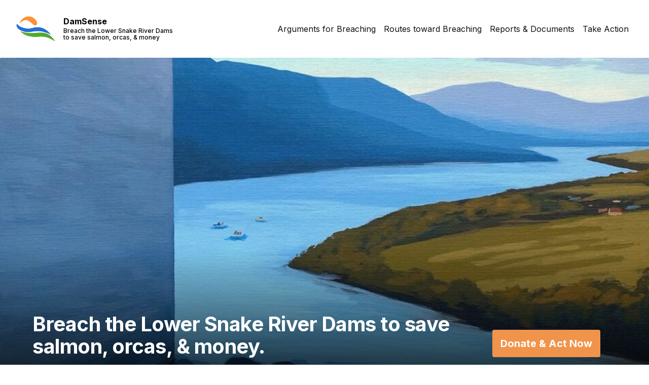

--- FILE ---
content_type: text/html; charset=UTF-8
request_url: https://damsense.org/
body_size: 22763
content:
<!doctype html>
<html lang="en-US">
<head>
	<meta charset="UTF-8">
	<meta name="viewport" content="width=device-width, initial-scale=1">
	<link rel="profile" href="https://gmpg.org/xfn/11">

	<!-- Load Inter Font Family -->
	<link rel="preconnect" href="https://fonts.googleapis.com">
	<link rel="preconnect" href="https://fonts.gstatic.com" crossorigin>
	<link href="https://fonts.googleapis.com/css2?family=Inter:wght@400;500;700&display=swap" rel="stylesheet">

	<title>DamSense &#8211; Breach the Lower Snake River Dams to save salmon, orcas, &amp; money</title>
<meta name='robots' content='max-image-preview:large' />
	<style>img:is([sizes="auto" i], [sizes^="auto," i]) { contain-intrinsic-size: 3000px 1500px }</style>
	<link rel='dns-prefetch' href='//maps.googleapis.com' />
<link rel='dns-prefetch' href='//fonts.googleapis.com' />
<link rel="alternate" type="application/rss+xml" title="DamSense &raquo; Feed" href="https://damsense.org/feed/" />
<link rel="alternate" type="application/rss+xml" title="DamSense &raquo; Comments Feed" href="https://damsense.org/comments/feed/" />
		<!-- This site uses the Google Analytics by ExactMetrics plugin v8.11.1 - Using Analytics tracking - https://www.exactmetrics.com/ -->
							<script src="//www.googletagmanager.com/gtag/js?id=G-PPWX2QMKFM"  data-cfasync="false" data-wpfc-render="false" async></script>
			<script data-cfasync="false" data-wpfc-render="false">
				var em_version = '8.11.1';
				var em_track_user = true;
				var em_no_track_reason = '';
								var ExactMetricsDefaultLocations = {"page_location":"https:\/\/damsense.org\/"};
								if ( typeof ExactMetricsPrivacyGuardFilter === 'function' ) {
					var ExactMetricsLocations = (typeof ExactMetricsExcludeQuery === 'object') ? ExactMetricsPrivacyGuardFilter( ExactMetricsExcludeQuery ) : ExactMetricsPrivacyGuardFilter( ExactMetricsDefaultLocations );
				} else {
					var ExactMetricsLocations = (typeof ExactMetricsExcludeQuery === 'object') ? ExactMetricsExcludeQuery : ExactMetricsDefaultLocations;
				}

								var disableStrs = [
										'ga-disable-G-PPWX2QMKFM',
									];

				/* Function to detect opted out users */
				function __gtagTrackerIsOptedOut() {
					for (var index = 0; index < disableStrs.length; index++) {
						if (document.cookie.indexOf(disableStrs[index] + '=true') > -1) {
							return true;
						}
					}

					return false;
				}

				/* Disable tracking if the opt-out cookie exists. */
				if (__gtagTrackerIsOptedOut()) {
					for (var index = 0; index < disableStrs.length; index++) {
						window[disableStrs[index]] = true;
					}
				}

				/* Opt-out function */
				function __gtagTrackerOptout() {
					for (var index = 0; index < disableStrs.length; index++) {
						document.cookie = disableStrs[index] + '=true; expires=Thu, 31 Dec 2099 23:59:59 UTC; path=/';
						window[disableStrs[index]] = true;
					}
				}

				if ('undefined' === typeof gaOptout) {
					function gaOptout() {
						__gtagTrackerOptout();
					}
				}
								window.dataLayer = window.dataLayer || [];

				window.ExactMetricsDualTracker = {
					helpers: {},
					trackers: {},
				};
				if (em_track_user) {
					function __gtagDataLayer() {
						dataLayer.push(arguments);
					}

					function __gtagTracker(type, name, parameters) {
						if (!parameters) {
							parameters = {};
						}

						if (parameters.send_to) {
							__gtagDataLayer.apply(null, arguments);
							return;
						}

						if (type === 'event') {
														parameters.send_to = exactmetrics_frontend.v4_id;
							var hookName = name;
							if (typeof parameters['event_category'] !== 'undefined') {
								hookName = parameters['event_category'] + ':' + name;
							}

							if (typeof ExactMetricsDualTracker.trackers[hookName] !== 'undefined') {
								ExactMetricsDualTracker.trackers[hookName](parameters);
							} else {
								__gtagDataLayer('event', name, parameters);
							}
							
						} else {
							__gtagDataLayer.apply(null, arguments);
						}
					}

					__gtagTracker('js', new Date());
					__gtagTracker('set', {
						'developer_id.dNDMyYj': true,
											});
					if ( ExactMetricsLocations.page_location ) {
						__gtagTracker('set', ExactMetricsLocations);
					}
										__gtagTracker('config', 'G-PPWX2QMKFM', {"forceSSL":"true","linker":{"domains":["marchforthedams.com"]}} );
										window.gtag = __gtagTracker;										(function () {
						/* https://developers.google.com/analytics/devguides/collection/analyticsjs/ */
						/* ga and __gaTracker compatibility shim. */
						var noopfn = function () {
							return null;
						};
						var newtracker = function () {
							return new Tracker();
						};
						var Tracker = function () {
							return null;
						};
						var p = Tracker.prototype;
						p.get = noopfn;
						p.set = noopfn;
						p.send = function () {
							var args = Array.prototype.slice.call(arguments);
							args.unshift('send');
							__gaTracker.apply(null, args);
						};
						var __gaTracker = function () {
							var len = arguments.length;
							if (len === 0) {
								return;
							}
							var f = arguments[len - 1];
							if (typeof f !== 'object' || f === null || typeof f.hitCallback !== 'function') {
								if ('send' === arguments[0]) {
									var hitConverted, hitObject = false, action;
									if ('event' === arguments[1]) {
										if ('undefined' !== typeof arguments[3]) {
											hitObject = {
												'eventAction': arguments[3],
												'eventCategory': arguments[2],
												'eventLabel': arguments[4],
												'value': arguments[5] ? arguments[5] : 1,
											}
										}
									}
									if ('pageview' === arguments[1]) {
										if ('undefined' !== typeof arguments[2]) {
											hitObject = {
												'eventAction': 'page_view',
												'page_path': arguments[2],
											}
										}
									}
									if (typeof arguments[2] === 'object') {
										hitObject = arguments[2];
									}
									if (typeof arguments[5] === 'object') {
										Object.assign(hitObject, arguments[5]);
									}
									if ('undefined' !== typeof arguments[1].hitType) {
										hitObject = arguments[1];
										if ('pageview' === hitObject.hitType) {
											hitObject.eventAction = 'page_view';
										}
									}
									if (hitObject) {
										action = 'timing' === arguments[1].hitType ? 'timing_complete' : hitObject.eventAction;
										hitConverted = mapArgs(hitObject);
										__gtagTracker('event', action, hitConverted);
									}
								}
								return;
							}

							function mapArgs(args) {
								var arg, hit = {};
								var gaMap = {
									'eventCategory': 'event_category',
									'eventAction': 'event_action',
									'eventLabel': 'event_label',
									'eventValue': 'event_value',
									'nonInteraction': 'non_interaction',
									'timingCategory': 'event_category',
									'timingVar': 'name',
									'timingValue': 'value',
									'timingLabel': 'event_label',
									'page': 'page_path',
									'location': 'page_location',
									'title': 'page_title',
									'referrer' : 'page_referrer',
								};
								for (arg in args) {
																		if (!(!args.hasOwnProperty(arg) || !gaMap.hasOwnProperty(arg))) {
										hit[gaMap[arg]] = args[arg];
									} else {
										hit[arg] = args[arg];
									}
								}
								return hit;
							}

							try {
								f.hitCallback();
							} catch (ex) {
							}
						};
						__gaTracker.create = newtracker;
						__gaTracker.getByName = newtracker;
						__gaTracker.getAll = function () {
							return [];
						};
						__gaTracker.remove = noopfn;
						__gaTracker.loaded = true;
						window['__gaTracker'] = __gaTracker;
					})();
									} else {
										console.log("");
					(function () {
						function __gtagTracker() {
							return null;
						}

						window['__gtagTracker'] = __gtagTracker;
						window['gtag'] = __gtagTracker;
					})();
									}
			</script>
							<!-- / Google Analytics by ExactMetrics -->
		<script>
window._wpemojiSettings = {"baseUrl":"https:\/\/s.w.org\/images\/core\/emoji\/16.0.1\/72x72\/","ext":".png","svgUrl":"https:\/\/s.w.org\/images\/core\/emoji\/16.0.1\/svg\/","svgExt":".svg","source":{"concatemoji":"https:\/\/damsense.org\/wp-includes\/js\/wp-emoji-release.min.js?ver=6.8.3"}};
/*! This file is auto-generated */
!function(s,n){var o,i,e;function c(e){try{var t={supportTests:e,timestamp:(new Date).valueOf()};sessionStorage.setItem(o,JSON.stringify(t))}catch(e){}}function p(e,t,n){e.clearRect(0,0,e.canvas.width,e.canvas.height),e.fillText(t,0,0);var t=new Uint32Array(e.getImageData(0,0,e.canvas.width,e.canvas.height).data),a=(e.clearRect(0,0,e.canvas.width,e.canvas.height),e.fillText(n,0,0),new Uint32Array(e.getImageData(0,0,e.canvas.width,e.canvas.height).data));return t.every(function(e,t){return e===a[t]})}function u(e,t){e.clearRect(0,0,e.canvas.width,e.canvas.height),e.fillText(t,0,0);for(var n=e.getImageData(16,16,1,1),a=0;a<n.data.length;a++)if(0!==n.data[a])return!1;return!0}function f(e,t,n,a){switch(t){case"flag":return n(e,"\ud83c\udff3\ufe0f\u200d\u26a7\ufe0f","\ud83c\udff3\ufe0f\u200b\u26a7\ufe0f")?!1:!n(e,"\ud83c\udde8\ud83c\uddf6","\ud83c\udde8\u200b\ud83c\uddf6")&&!n(e,"\ud83c\udff4\udb40\udc67\udb40\udc62\udb40\udc65\udb40\udc6e\udb40\udc67\udb40\udc7f","\ud83c\udff4\u200b\udb40\udc67\u200b\udb40\udc62\u200b\udb40\udc65\u200b\udb40\udc6e\u200b\udb40\udc67\u200b\udb40\udc7f");case"emoji":return!a(e,"\ud83e\udedf")}return!1}function g(e,t,n,a){var r="undefined"!=typeof WorkerGlobalScope&&self instanceof WorkerGlobalScope?new OffscreenCanvas(300,150):s.createElement("canvas"),o=r.getContext("2d",{willReadFrequently:!0}),i=(o.textBaseline="top",o.font="600 32px Arial",{});return e.forEach(function(e){i[e]=t(o,e,n,a)}),i}function t(e){var t=s.createElement("script");t.src=e,t.defer=!0,s.head.appendChild(t)}"undefined"!=typeof Promise&&(o="wpEmojiSettingsSupports",i=["flag","emoji"],n.supports={everything:!0,everythingExceptFlag:!0},e=new Promise(function(e){s.addEventListener("DOMContentLoaded",e,{once:!0})}),new Promise(function(t){var n=function(){try{var e=JSON.parse(sessionStorage.getItem(o));if("object"==typeof e&&"number"==typeof e.timestamp&&(new Date).valueOf()<e.timestamp+604800&&"object"==typeof e.supportTests)return e.supportTests}catch(e){}return null}();if(!n){if("undefined"!=typeof Worker&&"undefined"!=typeof OffscreenCanvas&&"undefined"!=typeof URL&&URL.createObjectURL&&"undefined"!=typeof Blob)try{var e="postMessage("+g.toString()+"("+[JSON.stringify(i),f.toString(),p.toString(),u.toString()].join(",")+"));",a=new Blob([e],{type:"text/javascript"}),r=new Worker(URL.createObjectURL(a),{name:"wpTestEmojiSupports"});return void(r.onmessage=function(e){c(n=e.data),r.terminate(),t(n)})}catch(e){}c(n=g(i,f,p,u))}t(n)}).then(function(e){for(var t in e)n.supports[t]=e[t],n.supports.everything=n.supports.everything&&n.supports[t],"flag"!==t&&(n.supports.everythingExceptFlag=n.supports.everythingExceptFlag&&n.supports[t]);n.supports.everythingExceptFlag=n.supports.everythingExceptFlag&&!n.supports.flag,n.DOMReady=!1,n.readyCallback=function(){n.DOMReady=!0}}).then(function(){return e}).then(function(){var e;n.supports.everything||(n.readyCallback(),(e=n.source||{}).concatemoji?t(e.concatemoji):e.wpemoji&&e.twemoji&&(t(e.twemoji),t(e.wpemoji)))}))}((window,document),window._wpemojiSettings);
</script>
<link rel='stylesheet' id='givewp-campaign-blocks-fonts-css' href='https://fonts.googleapis.com/css2?family=Inter%3Awght%40400%3B500%3B600%3B700&#038;display=swap&#038;ver=6.8.3' media='all' />
<style id='wp-emoji-styles-inline-css'>

	img.wp-smiley, img.emoji {
		display: inline !important;
		border: none !important;
		box-shadow: none !important;
		height: 1em !important;
		width: 1em !important;
		margin: 0 0.07em !important;
		vertical-align: -0.1em !important;
		background: none !important;
		padding: 0 !important;
	}
</style>
<style id='classic-theme-styles-inline-css'>
/*! This file is auto-generated */
.wp-block-button__link{color:#fff;background-color:#32373c;border-radius:9999px;box-shadow:none;text-decoration:none;padding:calc(.667em + 2px) calc(1.333em + 2px);font-size:1.125em}.wp-block-file__button{background:#32373c;color:#fff;text-decoration:none}
</style>
<style id='givewp-campaign-comments-block-style-inline-css'>
.givewp-campaign-comment-block-card{display:flex;gap:var(--givewp-spacing-3);padding:var(--givewp-spacing-4) 0}.givewp-campaign-comment-block-card__avatar{align-items:center;border-radius:50%;display:flex;height:40px;justify-content:center;width:40px}.givewp-campaign-comment-block-card__avatar img{align-items:center;border-radius:50%;display:flex;height:auto;justify-content:center;min-width:40px;width:100%}.givewp-campaign-comment-block-card__donor-name{color:var(--givewp-neutral-700);font-size:1rem;font-weight:600;line-height:1.5;margin:0;text-align:left}.givewp-campaign-comment-block-card__details{align-items:center;color:var(--givewp-neutral-400);display:flex;font-size:.875rem;font-weight:500;gap:var(--givewp-spacing-2);height:auto;line-height:1.43;margin:2px 0 var(--givewp-spacing-3) 0;text-align:left}.givewp-campaign-comment-block-card__comment{color:var(--givewp-neutral-700);font-size:1rem;line-height:1.5;margin:0;text-align:left}.givewp-campaign-comment-block-card__read-more{background:none;border:none;color:var(--givewp-blue-500);cursor:pointer;font-size:.875rem;line-height:1.43;outline:none;padding:0}
.givewp-campaign-comments-block-empty-state{align-items:center;background-color:var(--givewp-shades-white);border:1px solid var(--givewp-neutral-50);border-radius:.5rem;display:flex;flex-direction:column;justify-content:center;padding:var(--givewp-spacing-6)}.givewp-campaign-comments-block-empty-state__details{align-items:center;display:flex;flex-direction:column;gap:var(--givewp-spacing-1);justify-content:center;margin:.875rem 0}.givewp-campaign-comments-block-empty-state__title{color:var(--givewp-neutral-700);font-size:1rem;font-weight:500;margin:0}.givewp-campaign-comments-block-empty-state__description{color:var(--givewp-neutral-700);font-size:.875rem;line-height:1.43;margin:0}
.givewp-campaign-comment-block{background-color:var(--givewp-shades-white);display:flex;flex-direction:column;gap:var(--givewp-spacing-2);padding:var(--givewp-spacing-6) 0}.givewp-campaign-comment-block__title{color:var(--givewp-neutral-900);font-size:18px;font-weight:600;line-height:1.56;margin:0;text-align:left}.givewp-campaign-comment-block__cta{align-items:center;background-color:var(--givewp-neutral-50);border-radius:4px;color:var(--giewp-neutral-500);display:flex;font-size:14px;font-weight:600;gap:8px;height:36px;line-height:1.43;margin:0;padding:var(--givewp-spacing-2) var(--givewp-spacing-4);text-align:left}

</style>
<style id='givewp-campaign-cover-block-style-inline-css'>
.givewp-campaign-selector{border:1px solid #e5e7eb;border-radius:5px;box-shadow:0 2px 4px 0 rgba(0,0,0,.05);display:flex;flex-direction:column;gap:20px;padding:40px 24px}.givewp-campaign-selector__label{padding-bottom:16px}.givewp-campaign-selector__select input[type=text]:focus{border-color:transparent;box-shadow:0 0 0 1px transparent;outline:2px solid transparent}.givewp-campaign-selector__logo{align-self:center}.givewp-campaign-selector__open{background:#2271b1;border:none;border-radius:5px;color:#fff;cursor:pointer;padding:.5rem 1rem}.givewp-campaign-selector__submit{background-color:#27ae60;border:0;border-radius:5px;color:#fff;font-weight:700;outline:none;padding:1rem;text-align:center;transition:.2s;width:100%}.givewp-campaign-selector__submit:disabled{background-color:#f3f4f6;color:#9ca0af}.givewp-campaign-selector__submit:hover:not(:disabled){cursor:pointer;filter:brightness(1.2)}
.givewp-campaign-cover-block__button{align-items:center;border:1px solid #2271b1;border-radius:2px;color:#2271b1;display:flex;justify-content:center;margin-bottom:.5rem;min-height:32px;width:100%}.givewp-campaign-cover-block__image{border-radius:2px;display:flex;flex-grow:1;margin-bottom:.5rem;max-height:4.44rem;-o-object-fit:cover;object-fit:cover;width:100%}.givewp-campaign-cover-block__help-text{color:#4b5563;font-size:.75rem;font-stretch:normal;font-style:normal;font-weight:400;letter-spacing:normal;line-height:1.4;text-align:left}.givewp-campaign-cover-block__edit-campaign-link{align-items:center;display:inline-flex;font-size:.75rem;font-stretch:normal;font-style:normal;font-weight:400;gap:.125rem;line-height:1.4}.givewp-campaign-cover-block__edit-campaign-link svg{fill:currentColor;height:1.25rem;width:1.25rem}.givewp-campaign-cover-block-preview__image{align-items:center;display:flex;height:100%;justify-content:center;width:100%}

</style>
<style id='givewp-campaign-donations-style-inline-css'>
.givewp-campaign-donations-block{padding:1.5rem 0}.givewp-campaign-donations-block *{font-family:Inter,sans-serif}.givewp-campaign-donations-block .givewp-campaign-donations-block__header{align-items:center;display:flex;justify-content:space-between;margin-bottom:.5rem}.givewp-campaign-donations-block .givewp-campaign-donations-block__title{color:var(--givewp-neutral-900);font-size:1.125rem;font-weight:600;line-height:1.56;margin:0}.givewp-campaign-donations-block .givewp-campaign-donations-block__donations{display:grid;gap:.5rem;margin:0;padding:0}.givewp-campaign-donations-block .givewp-campaign-donations-block__donation,.givewp-campaign-donations-block .givewp-campaign-donations-block__empty-state{background-color:var(--givewp-shades-white);border:1px solid var(--givewp-neutral-50);border-radius:.5rem;display:flex;padding:1rem}.givewp-campaign-donations-block .givewp-campaign-donations-block__donation{align-items:center;gap:.75rem}.givewp-campaign-donations-block .givewp-campaign-donations-block__donation-icon{align-items:center;display:flex}.givewp-campaign-donations-block .givewp-campaign-donations-block__donation-icon img{border-radius:100%;height:2.5rem;-o-object-fit:cover;object-fit:cover;width:2.5rem}.givewp-campaign-donations-block .givewp-campaign-donations-block__donation-info{display:flex;flex-direction:column;justify-content:center;row-gap:.25rem}.givewp-campaign-donations-block .givewp-campaign-donations-block__donation-description{color:var(--givewp-neutral-500);font-size:1rem;font-weight:500;line-height:1.5;margin:0}.givewp-campaign-donations-block .givewp-campaign-donations-block__donation-description strong{color:var(--givewp-neutral-700);font-weight:600}.givewp-campaign-donations-block .givewp-campaign-donations-block__donation-date{align-items:center;color:var(--givewp-neutral-400);display:flex;font-size:.875rem;font-weight:500;line-height:1.43}.givewp-campaign-donations-block .givewp-campaign-donations-block__donation-ribbon{align-items:center;border-radius:100%;color:#1f2937;display:flex;height:1.25rem;justify-content:center;margin-left:auto;width:1.25rem}.givewp-campaign-donations-block .givewp-campaign-donations-block__donation-ribbon[data-position="1"]{background-color:gold}.givewp-campaign-donations-block .givewp-campaign-donations-block__donation-ribbon[data-position="2"]{background-color:silver}.givewp-campaign-donations-block .givewp-campaign-donations-block__donation-ribbon[data-position="3"]{background-color:#cd7f32;color:#fffaf2}.givewp-campaign-donations-block .givewp-campaign-donations-block__donation-amount{color:var(--givewp-neutral-700);font-size:1.125rem;font-weight:600;line-height:1.56;margin-left:auto}.givewp-campaign-donations-block .givewp-campaign-donations-block__footer{display:flex;justify-content:center;margin-top:.5rem}.givewp-campaign-donations-block .givewp-campaign-donations-block__donate-button button.givewp-donation-form-modal__open,.givewp-campaign-donations-block .givewp-campaign-donations-block__empty-button button.givewp-donation-form-modal__open,.givewp-campaign-donations-block .givewp-campaign-donations-block__load-more-button{background:none!important;border:1px solid var(--givewp-primary-color);border-radius:.5rem;color:var(--givewp-primary-color)!important;font-size:.875rem;font-weight:600;line-height:1.43;padding:.25rem 1rem!important}.givewp-campaign-donations-block .givewp-campaign-donations-block__donate-button button.givewp-donation-form-modal__open:hover,.givewp-campaign-donations-block .givewp-campaign-donations-block__empty-button button.givewp-donation-form-modal__open:hover,.givewp-campaign-donations-block .givewp-campaign-donations-block__load-more-button:hover{background:var(--givewp-primary-color)!important;color:var(--givewp-shades-white)!important}.givewp-campaign-donations-block .givewp-campaign-donations-block__empty-state{align-items:center;flex-direction:column;padding:1.5rem}.givewp-campaign-donations-block .givewp-campaign-donations-block__empty-description,.givewp-campaign-donations-block .givewp-campaign-donations-block__empty-title{color:var(--givewp-neutral-700);margin:0}.givewp-campaign-donations-block .givewp-campaign-donations-block__empty-title{font-size:1rem;font-weight:500;line-height:1.5}.givewp-campaign-donations-block .givewp-campaign-donations-block__empty-description{font-size:.875rem;line-height:1.43;margin-top:.25rem}.givewp-campaign-donations-block .givewp-campaign-donations-block__empty-icon{color:var(--givewp-secondary-color);margin-bottom:.875rem;order:-1}.givewp-campaign-donations-block .givewp-campaign-donations-block__empty-button{margin-top:.875rem}.givewp-campaign-donations-block .givewp-campaign-donations-block__empty-button button.givewp-donation-form-modal__open{border-radius:.25rem;padding:.5rem 1rem!important}

</style>
<link rel='stylesheet' id='givewp-campaign-donors-style-css' href='https://damsense.org/wp-content/plugins/give/build/campaignDonorsBlockApp.css?ver=1.0.0' media='all' />
<style id='givewp-campaign-form-style-inline-css'>
.givewp-donation-form-modal{outline:none;overflow-y:scroll;padding:1rem;width:100%}.givewp-donation-form-modal[data-entering=true]{animation:modal-fade .3s,modal-zoom .6s}@keyframes modal-fade{0%{opacity:0}to{opacity:1}}@keyframes modal-zoom{0%{transform:scale(.8)}to{transform:scale(1)}}.givewp-donation-form-modal__overlay{align-items:center;background:rgba(0,0,0,.7);display:flex;flex-direction:column;height:var(--visual-viewport-height);justify-content:center;left:0;position:fixed;top:0;width:100vw;z-index:100}.givewp-donation-form-modal__overlay[data-loading=true]{display:none}.givewp-donation-form-modal__overlay[data-entering=true]{animation:modal-fade .3s}.givewp-donation-form-modal__overlay[data-exiting=true]{animation:modal-fade .15s ease-in reverse}.givewp-donation-form-modal__open__spinner{left:50%;line-height:1;position:absolute;top:50%;transform:translate(-50%,-50%);z-index:100}.givewp-donation-form-modal__open{position:relative}.givewp-donation-form-modal__close{background:#e7e8ed;border:1px solid transparent;border-radius:50%;cursor:pointer;display:flex;padding:.75rem;position:fixed;right:25px;top:25px;transition:.2s;width:-moz-fit-content;width:fit-content;z-index:999}.givewp-donation-form-modal__close svg{height:1rem;width:1rem}.givewp-donation-form-modal__close:active,.givewp-donation-form-modal__close:focus,.givewp-donation-form-modal__close:hover{background-color:#caccd7;border:1px solid #caccd7}.admin-bar .givewp-donation-form-modal{margin-top:32px}.admin-bar .givewp-donation-form-modal__close{top:57px}
.givewp-entity-selector{border:1px solid #e5e7eb;border-radius:5px;box-shadow:0 2px 4px 0 rgba(0,0,0,.05);display:flex;flex-direction:column;gap:20px;padding:40px 24px}.givewp-entity-selector__label{padding-bottom:16px}.givewp-entity-selector__select input[type=text]:focus{border-color:transparent;box-shadow:0 0 0 1px transparent;outline:2px solid transparent}.givewp-entity-selector__logo{align-self:center}.givewp-entity-selector__open{background:#2271b1;border:none;border-radius:5px;color:#fff;cursor:pointer;padding:.5rem 1rem}.givewp-entity-selector__submit{background-color:#27ae60;border:0;border-radius:5px;color:#fff;font-weight:700;outline:none;padding:1rem;text-align:center;transition:.2s;width:100%}.givewp-entity-selector__submit:disabled{background-color:#f3f4f6;color:#9ca0af}.givewp-entity-selector__submit:hover:not(:disabled){cursor:pointer;filter:brightness(1.2)}
.givewp-campaign-selector{border:1px solid #e5e7eb;border-radius:5px;box-shadow:0 2px 4px 0 rgba(0,0,0,.05);display:flex;flex-direction:column;gap:20px;padding:40px 24px}.givewp-campaign-selector__label{padding-bottom:16px}.givewp-campaign-selector__select input[type=text]:focus{border-color:transparent;box-shadow:0 0 0 1px transparent;outline:2px solid transparent}.givewp-campaign-selector__logo{align-self:center}.givewp-campaign-selector__open{background:#2271b1;border:none;border-radius:5px;color:#fff;cursor:pointer;padding:.5rem 1rem}.givewp-campaign-selector__submit{background-color:#27ae60;border:0;border-radius:5px;color:#fff;font-weight:700;outline:none;padding:1rem;text-align:center;transition:.2s;width:100%}.givewp-campaign-selector__submit:disabled{background-color:#f3f4f6;color:#9ca0af}.givewp-campaign-selector__submit:hover:not(:disabled){cursor:pointer;filter:brightness(1.2)}
.givewp-donation-form-link,.givewp-donation-form-modal__open{background:var(--givewp-primary-color,#2271b1);border:none;border-radius:5px;color:#fff;cursor:pointer;font-family:-apple-system,BlinkMacSystemFont,Segoe UI,Roboto,Oxygen-Sans,Ubuntu,Cantarell,Helvetica Neue,sans-serif;font-size:1rem;font-weight:500!important;line-height:1.5;padding:.75rem 1.25rem!important;text-decoration:none!important;transition:all .2s ease;width:100%}.givewp-donation-form-link:active,.givewp-donation-form-link:focus,.givewp-donation-form-link:focus-visible,.givewp-donation-form-link:hover,.givewp-donation-form-modal__open:active,.givewp-donation-form-modal__open:focus,.givewp-donation-form-modal__open:focus-visible,.givewp-donation-form-modal__open:hover{background-color:color-mix(in srgb,var(--givewp-primary-color,#2271b1),#000 20%)}.components-input-control__label{width:100%}.wp-block-givewp-campaign-form{position:relative}.wp-block-givewp-campaign-form form[id*=give-form] #give-gateway-radio-list>li input[type=radio]{display:inline-block}.wp-block-givewp-campaign-form iframe{pointer-events:none;width:100%!important}.give-change-donation-form-btn svg{margin-top:3px}.givewp-default-form-toggle{margin-top:var(--givewp-spacing-4)}

</style>
<style id='givewp-campaign-goal-style-inline-css'>
.givewp-campaign-goal{display:flex;flex-direction:column;gap:.5rem;padding-bottom:1rem}.givewp-campaign-goal__container{display:flex;flex-direction:row;justify-content:space-between}.givewp-campaign-goal__container-item{display:flex;flex-direction:column;gap:.2rem}.givewp-campaign-goal__container-item span{color:var(--givewp-neutral-500);font-size:12px;font-weight:600;letter-spacing:.48px;line-height:1.5;text-transform:uppercase}.givewp-campaign-goal__container-item strong{color:var(--givewp-neutral-900);font-size:20px;font-weight:600;line-height:1.6}.givewp-campaign-goal__progress-bar{display:flex}.givewp-campaign-goal__progress-bar-container{background-color:#f2f2f2;border-radius:14px;box-shadow:inset 0 1px 4px 0 rgba(0,0,0,.09);display:flex;flex-grow:1;height:8px}.givewp-campaign-goal__progress-bar-progress{background:var(--givewp-secondary-color,#2d802f);border-radius:14px;box-shadow:inset 0 1px 4px 0 rgba(0,0,0,.09);display:flex;height:8px}

</style>
<style id='givewp-campaign-stats-block-style-inline-css'>
.givewp-campaign-stats-block span{color:var(--givewp-neutral-500);display:block;font-size:12px;font-weight:600;letter-spacing:.48px;line-height:1.5;margin-bottom:2px;text-align:left;text-transform:uppercase}.givewp-campaign-stats-block strong{color:var(--givewp-neutral-900);font-size:20px;font-weight:600;letter-spacing:normal;line-height:1.6}

</style>
<style id='givewp-campaign-donate-button-style-inline-css'>
.givewp-donation-form-link,.givewp-donation-form-modal__open{background:var(--givewp-primary-color,#2271b1);border:none;border-radius:5px;color:#fff;cursor:pointer;font-family:-apple-system,BlinkMacSystemFont,Segoe UI,Roboto,Oxygen-Sans,Ubuntu,Cantarell,Helvetica Neue,sans-serif;font-size:1rem;font-weight:500!important;line-height:1.5;padding:.75rem 1.25rem!important;text-decoration:none!important;transition:all .2s ease;width:100%}.givewp-donation-form-link:active,.givewp-donation-form-link:focus,.givewp-donation-form-link:focus-visible,.givewp-donation-form-link:hover,.givewp-donation-form-modal__open:active,.givewp-donation-form-modal__open:focus,.givewp-donation-form-modal__open:focus-visible,.givewp-donation-form-modal__open:hover{background-color:color-mix(in srgb,var(--givewp-primary-color,#2271b1),#000 20%)}.give-change-donation-form-btn svg{margin-top:3px}.givewp-default-form-toggle{margin-top:var(--givewp-spacing-4)}

</style>
<style id='global-styles-inline-css'>
:root{--wp--preset--aspect-ratio--square: 1;--wp--preset--aspect-ratio--4-3: 4/3;--wp--preset--aspect-ratio--3-4: 3/4;--wp--preset--aspect-ratio--3-2: 3/2;--wp--preset--aspect-ratio--2-3: 2/3;--wp--preset--aspect-ratio--16-9: 16/9;--wp--preset--aspect-ratio--9-16: 9/16;--wp--preset--color--black: #000000;--wp--preset--color--cyan-bluish-gray: #abb8c3;--wp--preset--color--white: #ffffff;--wp--preset--color--pale-pink: #f78da7;--wp--preset--color--vivid-red: #cf2e2e;--wp--preset--color--luminous-vivid-orange: #ff6900;--wp--preset--color--luminous-vivid-amber: #fcb900;--wp--preset--color--light-green-cyan: #7bdcb5;--wp--preset--color--vivid-green-cyan: #00d084;--wp--preset--color--pale-cyan-blue: #8ed1fc;--wp--preset--color--vivid-cyan-blue: #0693e3;--wp--preset--color--vivid-purple: #9b51e0;--wp--preset--gradient--vivid-cyan-blue-to-vivid-purple: linear-gradient(135deg,rgba(6,147,227,1) 0%,rgb(155,81,224) 100%);--wp--preset--gradient--light-green-cyan-to-vivid-green-cyan: linear-gradient(135deg,rgb(122,220,180) 0%,rgb(0,208,130) 100%);--wp--preset--gradient--luminous-vivid-amber-to-luminous-vivid-orange: linear-gradient(135deg,rgba(252,185,0,1) 0%,rgba(255,105,0,1) 100%);--wp--preset--gradient--luminous-vivid-orange-to-vivid-red: linear-gradient(135deg,rgba(255,105,0,1) 0%,rgb(207,46,46) 100%);--wp--preset--gradient--very-light-gray-to-cyan-bluish-gray: linear-gradient(135deg,rgb(238,238,238) 0%,rgb(169,184,195) 100%);--wp--preset--gradient--cool-to-warm-spectrum: linear-gradient(135deg,rgb(74,234,220) 0%,rgb(151,120,209) 20%,rgb(207,42,186) 40%,rgb(238,44,130) 60%,rgb(251,105,98) 80%,rgb(254,248,76) 100%);--wp--preset--gradient--blush-light-purple: linear-gradient(135deg,rgb(255,206,236) 0%,rgb(152,150,240) 100%);--wp--preset--gradient--blush-bordeaux: linear-gradient(135deg,rgb(254,205,165) 0%,rgb(254,45,45) 50%,rgb(107,0,62) 100%);--wp--preset--gradient--luminous-dusk: linear-gradient(135deg,rgb(255,203,112) 0%,rgb(199,81,192) 50%,rgb(65,88,208) 100%);--wp--preset--gradient--pale-ocean: linear-gradient(135deg,rgb(255,245,203) 0%,rgb(182,227,212) 50%,rgb(51,167,181) 100%);--wp--preset--gradient--electric-grass: linear-gradient(135deg,rgb(202,248,128) 0%,rgb(113,206,126) 100%);--wp--preset--gradient--midnight: linear-gradient(135deg,rgb(2,3,129) 0%,rgb(40,116,252) 100%);--wp--preset--font-size--small: 13px;--wp--preset--font-size--medium: 20px;--wp--preset--font-size--large: 36px;--wp--preset--font-size--x-large: 42px;--wp--preset--spacing--20: 0.44rem;--wp--preset--spacing--30: 0.67rem;--wp--preset--spacing--40: 1rem;--wp--preset--spacing--50: 1.5rem;--wp--preset--spacing--60: 2.25rem;--wp--preset--spacing--70: 3.38rem;--wp--preset--spacing--80: 5.06rem;--wp--preset--shadow--natural: 6px 6px 9px rgba(0, 0, 0, 0.2);--wp--preset--shadow--deep: 12px 12px 50px rgba(0, 0, 0, 0.4);--wp--preset--shadow--sharp: 6px 6px 0px rgba(0, 0, 0, 0.2);--wp--preset--shadow--outlined: 6px 6px 0px -3px rgba(255, 255, 255, 1), 6px 6px rgba(0, 0, 0, 1);--wp--preset--shadow--crisp: 6px 6px 0px rgba(0, 0, 0, 1);}:where(.is-layout-flex){gap: 0.5em;}:where(.is-layout-grid){gap: 0.5em;}body .is-layout-flex{display: flex;}.is-layout-flex{flex-wrap: wrap;align-items: center;}.is-layout-flex > :is(*, div){margin: 0;}body .is-layout-grid{display: grid;}.is-layout-grid > :is(*, div){margin: 0;}:where(.wp-block-columns.is-layout-flex){gap: 2em;}:where(.wp-block-columns.is-layout-grid){gap: 2em;}:where(.wp-block-post-template.is-layout-flex){gap: 1.25em;}:where(.wp-block-post-template.is-layout-grid){gap: 1.25em;}.has-black-color{color: var(--wp--preset--color--black) !important;}.has-cyan-bluish-gray-color{color: var(--wp--preset--color--cyan-bluish-gray) !important;}.has-white-color{color: var(--wp--preset--color--white) !important;}.has-pale-pink-color{color: var(--wp--preset--color--pale-pink) !important;}.has-vivid-red-color{color: var(--wp--preset--color--vivid-red) !important;}.has-luminous-vivid-orange-color{color: var(--wp--preset--color--luminous-vivid-orange) !important;}.has-luminous-vivid-amber-color{color: var(--wp--preset--color--luminous-vivid-amber) !important;}.has-light-green-cyan-color{color: var(--wp--preset--color--light-green-cyan) !important;}.has-vivid-green-cyan-color{color: var(--wp--preset--color--vivid-green-cyan) !important;}.has-pale-cyan-blue-color{color: var(--wp--preset--color--pale-cyan-blue) !important;}.has-vivid-cyan-blue-color{color: var(--wp--preset--color--vivid-cyan-blue) !important;}.has-vivid-purple-color{color: var(--wp--preset--color--vivid-purple) !important;}.has-black-background-color{background-color: var(--wp--preset--color--black) !important;}.has-cyan-bluish-gray-background-color{background-color: var(--wp--preset--color--cyan-bluish-gray) !important;}.has-white-background-color{background-color: var(--wp--preset--color--white) !important;}.has-pale-pink-background-color{background-color: var(--wp--preset--color--pale-pink) !important;}.has-vivid-red-background-color{background-color: var(--wp--preset--color--vivid-red) !important;}.has-luminous-vivid-orange-background-color{background-color: var(--wp--preset--color--luminous-vivid-orange) !important;}.has-luminous-vivid-amber-background-color{background-color: var(--wp--preset--color--luminous-vivid-amber) !important;}.has-light-green-cyan-background-color{background-color: var(--wp--preset--color--light-green-cyan) !important;}.has-vivid-green-cyan-background-color{background-color: var(--wp--preset--color--vivid-green-cyan) !important;}.has-pale-cyan-blue-background-color{background-color: var(--wp--preset--color--pale-cyan-blue) !important;}.has-vivid-cyan-blue-background-color{background-color: var(--wp--preset--color--vivid-cyan-blue) !important;}.has-vivid-purple-background-color{background-color: var(--wp--preset--color--vivid-purple) !important;}.has-black-border-color{border-color: var(--wp--preset--color--black) !important;}.has-cyan-bluish-gray-border-color{border-color: var(--wp--preset--color--cyan-bluish-gray) !important;}.has-white-border-color{border-color: var(--wp--preset--color--white) !important;}.has-pale-pink-border-color{border-color: var(--wp--preset--color--pale-pink) !important;}.has-vivid-red-border-color{border-color: var(--wp--preset--color--vivid-red) !important;}.has-luminous-vivid-orange-border-color{border-color: var(--wp--preset--color--luminous-vivid-orange) !important;}.has-luminous-vivid-amber-border-color{border-color: var(--wp--preset--color--luminous-vivid-amber) !important;}.has-light-green-cyan-border-color{border-color: var(--wp--preset--color--light-green-cyan) !important;}.has-vivid-green-cyan-border-color{border-color: var(--wp--preset--color--vivid-green-cyan) !important;}.has-pale-cyan-blue-border-color{border-color: var(--wp--preset--color--pale-cyan-blue) !important;}.has-vivid-cyan-blue-border-color{border-color: var(--wp--preset--color--vivid-cyan-blue) !important;}.has-vivid-purple-border-color{border-color: var(--wp--preset--color--vivid-purple) !important;}.has-vivid-cyan-blue-to-vivid-purple-gradient-background{background: var(--wp--preset--gradient--vivid-cyan-blue-to-vivid-purple) !important;}.has-light-green-cyan-to-vivid-green-cyan-gradient-background{background: var(--wp--preset--gradient--light-green-cyan-to-vivid-green-cyan) !important;}.has-luminous-vivid-amber-to-luminous-vivid-orange-gradient-background{background: var(--wp--preset--gradient--luminous-vivid-amber-to-luminous-vivid-orange) !important;}.has-luminous-vivid-orange-to-vivid-red-gradient-background{background: var(--wp--preset--gradient--luminous-vivid-orange-to-vivid-red) !important;}.has-very-light-gray-to-cyan-bluish-gray-gradient-background{background: var(--wp--preset--gradient--very-light-gray-to-cyan-bluish-gray) !important;}.has-cool-to-warm-spectrum-gradient-background{background: var(--wp--preset--gradient--cool-to-warm-spectrum) !important;}.has-blush-light-purple-gradient-background{background: var(--wp--preset--gradient--blush-light-purple) !important;}.has-blush-bordeaux-gradient-background{background: var(--wp--preset--gradient--blush-bordeaux) !important;}.has-luminous-dusk-gradient-background{background: var(--wp--preset--gradient--luminous-dusk) !important;}.has-pale-ocean-gradient-background{background: var(--wp--preset--gradient--pale-ocean) !important;}.has-electric-grass-gradient-background{background: var(--wp--preset--gradient--electric-grass) !important;}.has-midnight-gradient-background{background: var(--wp--preset--gradient--midnight) !important;}.has-small-font-size{font-size: var(--wp--preset--font-size--small) !important;}.has-medium-font-size{font-size: var(--wp--preset--font-size--medium) !important;}.has-large-font-size{font-size: var(--wp--preset--font-size--large) !important;}.has-x-large-font-size{font-size: var(--wp--preset--font-size--x-large) !important;}
:where(.wp-block-post-template.is-layout-flex){gap: 1.25em;}:where(.wp-block-post-template.is-layout-grid){gap: 1.25em;}
:where(.wp-block-columns.is-layout-flex){gap: 2em;}:where(.wp-block-columns.is-layout-grid){gap: 2em;}
:root :where(.wp-block-pullquote){font-size: 1.5em;line-height: 1.6;}
</style>
<link rel='stylesheet' id='azc-tsh-css' href='https://damsense.org/wp-content/plugins/azurecurve-toggle-showhide/style.css?ver=1.0.0' media='all' />
<style id='azc-tsh-inline-css'>
.azc_tsh_toggle_active {
							background-image: url(https://damsense.org/wp-content/plugins/azurecurve-toggle-showhide/images/blue_control_play_up.png) !important;
						}
						.azc_tsh_toggle_open_active {
							background-image: url(https://damsense.org/wp-content/plugins/azurecurve-toggle-showhide/images/blue_control_play_up.png);
						}
						.azc_tsh_toggle {
							background-image: url(https://damsense.org/wp-content/plugins/azurecurve-toggle-showhide/images/blue_control_play_down.png);
						}
						.azc_tsh_toggle_open {
							background-image: url(https://damsense.org/wp-content/plugins/azurecurve-toggle-showhide/images/blue_control_play_down.png) !important;
						}
						
</style>
<link rel='stylesheet' id='contact-form-7-css' href='https://damsense.org/wp-content/plugins/contact-form-7/includes/css/styles.css?ver=6.1.4' media='all' />
<link rel='stylesheet' id='tp_twitter_plugin_css-css' href='https://damsense.org/wp-content/plugins/recent-tweets-widget/tp_twitter_plugin.css?ver=1.0' media='screen' />
<link rel='stylesheet' id='rt-fontawsome-css' href='https://damsense.org/wp-content/plugins/the-post-grid/assets/vendor/font-awesome/css/font-awesome.min.css?ver=7.8.8' media='all' />
<link rel='stylesheet' id='rt-tpg-block-css' href='https://damsense.org/wp-content/plugins/the-post-grid/assets/css/tpg-block.min.css?ver=7.8.8' media='all' />
<link rel='stylesheet' id='SFSImainCss-css' href='https://damsense.org/wp-content/plugins/ultimate-social-media-icons/css/sfsi-style.css?ver=2.9.6' media='all' />
<link rel='stylesheet' id='give-styles-css' href='https://damsense.org/wp-content/plugins/give/build/assets/dist/css/give.css?ver=4.13.2' media='all' />
<link rel='stylesheet' id='give-donation-summary-style-frontend-css' href='https://damsense.org/wp-content/plugins/give/build/assets/dist/css/give-donation-summary.css?ver=4.13.2' media='all' />
<link rel='stylesheet' id='givewp-design-system-foundation-css' href='https://damsense.org/wp-content/plugins/give/build/assets/dist/css/design-system/foundation.css?ver=1.2.0' media='all' />
<link rel='stylesheet' id='mc4wp-form-basic-css' href='https://damsense.org/wp-content/plugins/mailchimp-for-wp/assets/css/form-basic.css?ver=4.11.1' media='all' />
<link rel='stylesheet' id='wp-components-css' href='https://damsense.org/wp-includes/css/dist/components/style.min.css?ver=6.8.3' media='all' />
<link rel='stylesheet' id='godaddy-styles-css' href='https://damsense.org/wp-content/mu-plugins/vendor/wpex/godaddy-launch/includes/Dependencies/GoDaddy/Styles/build/latest.css?ver=2.0.2' media='all' />
<link rel='stylesheet' id='damsense-style-css' href='https://damsense.org/wp-content/themes/damsense/style.css?ver=1744631628' media='all' />
<link rel='stylesheet' id='photonic-slider-css' href='https://damsense.org/wp-content/plugins/photonic/include/ext/splide/splide.min.css?ver=20260101-172520' media='all' />
<link rel='stylesheet' id='photonic-lightbox-css' href='https://damsense.org/wp-content/plugins/photonic/include/ext/fancybox3/fancybox3.min.css?ver=20260101-172520' media='all' />
<link rel='stylesheet' id='photonic-css' href='https://damsense.org/wp-content/plugins/photonic/include/css/front-end/core/photonic.min.css?ver=20260101-172520' media='all' />
<style id='photonic-inline-css'>
/* Retrieved from saved CSS */
.photonic-panel { background:  rgb(17,17,17)  !important;

	border-top: none;
	border-right: none;
	border-bottom: none;
	border-left: none;
 }
.photonic-random-layout .photonic-thumb { padding: 2px}
.photonic-masonry-layout .photonic-thumb, .photonic-masonry-horizontal-layout .photonic-thumb { padding: 2px}
.photonic-mosaic-layout .photonic-thumb { padding: 2px}

</style>
<link rel='stylesheet' id='elementor-frontend-css' href='https://damsense.org/wp-content/plugins/elementor/assets/css/frontend.min.css?ver=3.34.2' media='all' />
<link rel='stylesheet' id='elementor-post-10494-css' href='https://damsense.org/wp-content/uploads/elementor/css/post-10494.css?ver=1768929967' media='all' />
<link rel='stylesheet' id='elementor-post-11186-css' href='https://damsense.org/wp-content/uploads/elementor/css/post-11186.css?ver=1768929967' media='all' />
<link rel='stylesheet' id='elementor-gf-local-roboto-css' href='https://damsense.org/wp-content/uploads/elementor/google-fonts/css/roboto.css?ver=1742221342' media='all' />
<link rel='stylesheet' id='elementor-gf-local-robotoslab-css' href='https://damsense.org/wp-content/uploads/elementor/google-fonts/css/robotoslab.css?ver=1742221344' media='all' />
<script src="https://damsense.org/wp-includes/js/jquery/jquery.min.js?ver=3.7.1" id="jquery-core-js"></script>
<script src="https://damsense.org/wp-includes/js/jquery/jquery-migrate.min.js?ver=3.4.1" id="jquery-migrate-js"></script>
<script src="https://damsense.org/wp-content/plugins/google-analytics-dashboard-for-wp/assets/js/frontend-gtag.min.js?ver=8.11.1" id="exactmetrics-frontend-script-js" async data-wp-strategy="async"></script>
<script data-cfasync="false" data-wpfc-render="false" id='exactmetrics-frontend-script-js-extra'>var exactmetrics_frontend = {"js_events_tracking":"true","download_extensions":"zip,mp3,mpeg,pdf,docx,pptx,xlsx,rar","inbound_paths":"[{\"path\":\"\\\/go\\\/\",\"label\":\"affiliate\"},{\"path\":\"\\\/recommend\\\/\",\"label\":\"affiliate\"}]","home_url":"https:\/\/damsense.org","hash_tracking":"false","v4_id":"G-PPWX2QMKFM"};</script>
<script src="https://damsense.org/wp-content/plugins/azurecurve-toggle-showhide/jquery.js?ver=3.9.1" id="azc-tsh-js"></script>
<script src="https://damsense.org/wp-includes/js/dist/hooks.min.js?ver=4d63a3d491d11ffd8ac6" id="wp-hooks-js"></script>
<script src="https://damsense.org/wp-includes/js/dist/i18n.min.js?ver=5e580eb46a90c2b997e6" id="wp-i18n-js"></script>
<script id="wp-i18n-js-after">
wp.i18n.setLocaleData( { 'text direction\u0004ltr': [ 'ltr' ] } );
</script>
<script id="give-js-extra">
var give_global_vars = {"ajaxurl":"https:\/\/damsense.org\/wp-admin\/admin-ajax.php","checkout_nonce":"047b5a156f","currency":"USD","currency_sign":"$","currency_pos":"before","thousands_separator":",","decimal_separator":".","no_gateway":"Please select a payment method.","bad_minimum":"The minimum custom donation amount for this form is","bad_maximum":"The maximum custom donation amount for this form is","general_loading":"Loading...","purchase_loading":"Please Wait...","textForOverlayScreen":"<h3>Processing...<\/h3><p>This will only take a second!<\/p>","number_decimals":"0","is_test_mode":"","give_version":"4.13.2","magnific_options":{"main_class":"give-modal","close_on_bg_click":false},"form_translation":{"payment-mode":"Please select payment mode.","give_first":"Please enter your first name.","give_last":"Please enter your last name.","give_email":"Please enter a valid email address.","give_user_login":"Invalid email address or username.","give_user_pass":"Enter a password.","give_user_pass_confirm":"Enter the password confirmation.","give_agree_to_terms":"You must agree to the terms and conditions."},"confirm_email_sent_message":"Please check your email and click on the link to access your complete donation history.","ajax_vars":{"ajaxurl":"https:\/\/damsense.org\/wp-admin\/admin-ajax.php","ajaxNonce":"ff3bc6d79d","loading":"Loading","select_option":"Please select an option","default_gateway":"paypal","permalinks":"1","number_decimals":0},"cookie_hash":"74cbf73fc64762a8f37d60fa69e573ed","session_nonce_cookie_name":"wp-give_session_reset_nonce_74cbf73fc64762a8f37d60fa69e573ed","session_cookie_name":"wp-give_session_74cbf73fc64762a8f37d60fa69e573ed","delete_session_nonce_cookie":"0"};
var giveApiSettings = {"root":"https:\/\/damsense.org\/wp-json\/give-api\/v2\/","rest_base":"give-api\/v2"};
</script>
<script src="https://damsense.org/wp-content/plugins/give/build/assets/dist/js/give.js?ver=8540f4f50a2032d9c5b5" id="give-js"></script>
<link rel="https://api.w.org/" href="https://damsense.org/wp-json/" /><link rel="alternate" title="JSON" type="application/json" href="https://damsense.org/wp-json/wp/v2/pages/11186" /><link rel="EditURI" type="application/rsd+xml" title="RSD" href="https://damsense.org/xmlrpc.php?rsd" />
<meta name="generator" content="WordPress 6.8.3" />
<link rel="canonical" href="https://damsense.org/" />
<link rel='shortlink' href='https://damsense.org/' />
<link rel="alternate" title="oEmbed (JSON)" type="application/json+oembed" href="https://damsense.org/wp-json/oembed/1.0/embed?url=https%3A%2F%2Fdamsense.org%2F" />
<link rel="alternate" title="oEmbed (XML)" type="text/xml+oembed" href="https://damsense.org/wp-json/oembed/1.0/embed?url=https%3A%2F%2Fdamsense.org%2F&#038;format=xml" />
	<link href='https://fonts.googleapis.com/css?family=Yanone+Kaffeesatz' rel='stylesheet' type='text/css' />
	<link href='https://damsense.org/wp-content/plugins/congresslookup/style.css' rel='stylesheet' type='text/css' />
	<link href='https://damsense.org/wp-content/plugins/congresslookup/light.css' rel='stylesheet' type='text/css' /> 		<script type="text/javascript">
		var ajaxurl = "https:\/\/damsense.org\/wp-admin\/admin-ajax.php";      
		var security = "71e2cfd9b8";
	</script>
        <style>
            :root {
                --tpg-primary-color: #0d6efd;
                --tpg-secondary-color: #0654c4;
                --tpg-primary-light: #c4d0ff
            }

                        body .rt-tpg-container .rt-loading,
            body #bottom-script-loader .rt-ball-clip-rotate {
                color: #0367bf !important;
            }

                    </style>
		<meta name="follow.[base64]" content="rFV89GQuhDDWMQVZsTKR"/><meta property="og:image:secure_url" content="https://damsense.org/wp-content/uploads/2021/05/sarahs-painting-sample-4-e1634148675932.jpg" data-id="sfsi"><meta property="twitter:card" content="summary_large_image" data-id="sfsi"><meta property="twitter:image" content="https://damsense.org/wp-content/uploads/2021/05/sarahs-painting-sample-4-e1634148675932.jpg" data-id="sfsi"><meta property="og:image:type" content="image/jpeg" data-id="sfsi" /><meta property="og:image:width" content="953" data-id="sfsi" /><meta property="og:image:height" content="668" data-id="sfsi" /><meta property="og:url" content="https://damsense.org/" data-id="sfsi" /><meta property="og:description" content="
									These dams MUST be breached — and here's why.
					
					
									These dams CAN be breached — and here's how.
					
					
									YOU can help DamSense restore the Snake River.
					
		Critically endangered salmon and orcas need you!Breaching the lower Snake River dams is our last, best hope for their recovery. We need to restore the river and their ecosystem. We have a moral and ethical responsibility to act now.DamSense is at the front lines of the fight to save Snake River salmon and the Southern Resident Orcas who rely on them for food. We work to educate key decision-makers and the public about the most efficient and economical pathway to immediate breaching of the lower Snake River dams.We are a leading voice of expertise about how the Executive Branch can use existing authorities to make a decision today to breach the dams.You may have heard about the Biden-Harris Administration’s 10-year partnership with Tribes and States to restore wild salmon, expand clean energy production, increase resilience, and provide energy stability in the Columbia River Basin.These are all great ideas, except that endangered salmon and orca can’t wait 10 more years! We are fed up with decades of talk and no action. The President and the Corps of Engineers should immediately declare their intent to breach the dams, and work diligently to take action.This site provides resources for advocates, including a searchable archive of reports and documents, key arguments and talking points, and educational materials for sharing. Thank you for visiting, and we hope you're inspired to support DamSense and get involved!		
			
						The Latest					
							            
				DamSense Tribute to Jim Waddell
								We are deeply saddened to announce the passing of Jim Waddell, the founder...							
					Read More                
				Clallam PUD Passes Landmark Resolution for Lower Snake
								On April 24, 2023, the Clallam County Public Utilities District passed a...							
					Read More                
				Law Review Article Explains Legal Basis for Executive
								As support for executive action to breach the lower Snake River dams grows...							
					Read More" data-id="sfsi" /><meta property="og:title" content="new home" data-id="sfsi" /><meta name="generator" content="Give v4.13.2" />
<meta name="generator" content="Elementor 3.34.2; features: e_font_icon_svg, additional_custom_breakpoints; settings: css_print_method-external, google_font-enabled, font_display-swap">
			<style>
				.e-con.e-parent:nth-of-type(n+4):not(.e-lazyloaded):not(.e-no-lazyload),
				.e-con.e-parent:nth-of-type(n+4):not(.e-lazyloaded):not(.e-no-lazyload) * {
					background-image: none !important;
				}
				@media screen and (max-height: 1024px) {
					.e-con.e-parent:nth-of-type(n+3):not(.e-lazyloaded):not(.e-no-lazyload),
					.e-con.e-parent:nth-of-type(n+3):not(.e-lazyloaded):not(.e-no-lazyload) * {
						background-image: none !important;
					}
				}
				@media screen and (max-height: 640px) {
					.e-con.e-parent:nth-of-type(n+2):not(.e-lazyloaded):not(.e-no-lazyload),
					.e-con.e-parent:nth-of-type(n+2):not(.e-lazyloaded):not(.e-no-lazyload) * {
						background-image: none !important;
					}
				}
			</style>
			<link rel="icon" href="https://damsense.org/wp-content/uploads/2018/06/cropped-DS-logo512x512-32x32.png" sizes="32x32" />
<link rel="icon" href="https://damsense.org/wp-content/uploads/2018/06/cropped-DS-logo512x512-192x192.png" sizes="192x192" />
<link rel="apple-touch-icon" href="https://damsense.org/wp-content/uploads/2018/06/cropped-DS-logo512x512-180x180.png" />
<meta name="msapplication-TileImage" content="https://damsense.org/wp-content/uploads/2018/06/cropped-DS-logo512x512-270x270.png" />
</head>

<body class="home wp-singular page-template-default page page-id-11186 wp-custom-logo wp-theme-damsense rttpg rttpg-7.8.8 radius-frontend rttpg-body-wrap sfsi_actvite_theme_default give-failed-transaction give-page no-sidebar front-page elementor-default elementor-kit-10494 elementor-page elementor-page-11186 elementor-page-10912">
<div id="page" class="site">
	<a class="skip-link screen-reader-text" href="#primary">Skip to content</a>

	<header id="masthead" class="site-header">
		<a class="site-home-link" href="https://damsense.org/" rel="home">
							<div class="site-logo">
											<img src="https://damsense.org/wp-content/uploads/2021/08/cropped-damsense-logo.png" />
				</div>
						<div class="site-meta">
									<p class="site-title">DamSense</p>
										<p class="site-description">Breach the Lower Snake River Dams to save salmon, orcas, &amp; money</p>
								</div>
		</a>

		<nav id="site-navigation" class="mobile-navigation">
			<button class="menu-toggle" aria-controls="mobile-primary-menu" aria-expanded="false"><span class="menu-toggle__icon"></span><span class="menu-toggle__text">Primary Menu</span></button>
			<div class="menu-custom-container"><ul id="mobile-primary-menu" class="mobile-nav-menu"><li id="menu-item-11330" class="menu-item menu-item-type-post_type menu-item-object-page menu-item-has-children menu-item-11330"><a href="https://damsense.org/arguments-for-breaching/">Arguments for Breaching</a>
<ul class="sub-menu">
	<li id="menu-item-11333" class="menu-item menu-item-type-post_type menu-item-object-page menu-item-11333"><a href="https://damsense.org/fundamental-flaws/">Fundamental Flaws</a></li>
	<li id="menu-item-11332" class="menu-item menu-item-type-post_type menu-item-object-page menu-item-11332"><a href="https://damsense.org/ecological-harm/">Ecological Harm</a></li>
	<li id="menu-item-11331" class="menu-item menu-item-type-post_type menu-item-object-page menu-item-11331"><a href="https://damsense.org/economic-waste/">Economic Waste</a></li>
</ul>
</li>
<li id="menu-item-11353" class="menu-item menu-item-type-post_type menu-item-object-page menu-item-has-children menu-item-11353"><a href="https://damsense.org/routes-toward-breaching/">Routes toward Breaching</a>
<ul class="sub-menu">
	<li id="menu-item-10799" class="menu-item menu-item-type-post_type menu-item-object-page menu-item-10799"><a href="https://damsense.org/logistics-legalities/">Logistics and Legality</a></li>
	<li id="menu-item-10798" class="menu-item menu-item-type-post_type menu-item-object-page menu-item-10798"><a href="https://damsense.org/resources-for-advocates/">Resources for Advocates</a></li>
	<li id="menu-item-10797" class="menu-item menu-item-type-post_type menu-item-object-page menu-item-10797"><a href="https://damsense.org/damsense-strategy/">DamSense Strategy</a></li>
</ul>
</li>
<li id="menu-item-11389" class="menu-item menu-item-type-custom menu-item-object-custom menu-item-11389"><a href="https://damsense.org/reports-documents2/">Reports &#038; Documents</a></li>
<li id="menu-item-10877" class="menu-item menu-item-type-custom menu-item-object-custom menu-item-10877"><a href="/get-involved/">Take Action</a></li>
</ul></div>		</nav>

		<nav class="main-navigation">
			<div class="menu-custom-container"><ul id="primary-menu" class="nav-menu"><li class="menu-item menu-item-type-post_type menu-item-object-page menu-item-has-children menu-item-11330"><a href="https://damsense.org/arguments-for-breaching/">Arguments for Breaching</a>
<ul class="sub-menu">
	<li class="menu-item menu-item-type-post_type menu-item-object-page menu-item-11333"><a href="https://damsense.org/fundamental-flaws/">Fundamental Flaws</a></li>
	<li class="menu-item menu-item-type-post_type menu-item-object-page menu-item-11332"><a href="https://damsense.org/ecological-harm/">Ecological Harm</a></li>
	<li class="menu-item menu-item-type-post_type menu-item-object-page menu-item-11331"><a href="https://damsense.org/economic-waste/">Economic Waste</a></li>
</ul>
</li>
<li class="menu-item menu-item-type-post_type menu-item-object-page menu-item-has-children menu-item-11353"><a href="https://damsense.org/routes-toward-breaching/">Routes toward Breaching</a>
<ul class="sub-menu">
	<li class="menu-item menu-item-type-post_type menu-item-object-page menu-item-10799"><a href="https://damsense.org/logistics-legalities/">Logistics and Legality</a></li>
	<li class="menu-item menu-item-type-post_type menu-item-object-page menu-item-10798"><a href="https://damsense.org/resources-for-advocates/">Resources for Advocates</a></li>
	<li class="menu-item menu-item-type-post_type menu-item-object-page menu-item-10797"><a href="https://damsense.org/damsense-strategy/">DamSense Strategy</a></li>
</ul>
</li>
<li class="menu-item menu-item-type-custom menu-item-object-custom menu-item-11389"><a href="https://damsense.org/reports-documents2/">Reports &#038; Documents</a></li>
<li class="menu-item menu-item-type-custom menu-item-object-custom menu-item-10877"><a href="/get-involved/">Take Action</a></li>
</ul></div>		</nav>

		<!-- <div class="search-toggle">
			<a href="#search-container" class="screen-reader-text" aria-expanded="false" aria-controls="search-container">Search</a>
			<div id="search-container" class="search-box-wrapper hide">
				<div class="search-box">
					<form role="search" method="get" class="search-form" action="https://damsense.org/">
				<label>
					<span class="screen-reader-text">Search for:</span>
					<input type="search" class="search-field" placeholder="Search &hellip;" value="" name="s" />
				</label>
				<input type="submit" class="search-submit" value="Search" />
			</form>				</div>
			</div>
		</div> -->
	</header><!-- #masthead -->

		

	
				
   <div class="post-thumbnail">
									<div class="post-thumbnail-content">
						<div class="featured-cta">
							<p class="featured-cta__body">Breach the Lower Snake River Dams to save salmon, orcas, &amp; money.</p>
							<a href="https://damsense.org/get-involved/" class="button featured-cta__button">
								Donate &amp; Act Now							</a>
						</div>
						
					</div>
	   
					   
	   
				<img fetchpriority="high" width="953" height="668" src="https://damsense.org/wp-content/uploads/2021/05/sarahs-painting-sample-4-e1634148675932.jpg" class="attachment-1440 size-1440 wp-post-image" alt="" decoding="async" srcset="https://damsense.org/wp-content/uploads/2021/05/sarahs-painting-sample-4-e1634148675932.jpg 953w, https://damsense.org/wp-content/uploads/2021/05/sarahs-painting-sample-4-e1634148675932-300x210.jpg 300w, https://damsense.org/wp-content/uploads/2021/05/sarahs-painting-sample-4-e1634148675932-768x538.jpg 768w" sizes="(max-width: 953px) 100vw, 953px" />	   
			</div>
			<main id="primary" class="site-main front-page">	

		
<article id="post-11186" class="post-11186 page type-page status-publish has-post-thumbnail hentry">


	
	
	<div class="entry-content">

		<!-- Featured posts after the heading except for front page -->
					
		
				<div data-elementor-type="wp-page" data-elementor-id="11186" class="elementor elementor-11186" data-elementor-post-type="page">
				<div class="elementor-element elementor-element-377212f e-grid e-con-full e-con e-parent" data-id="377212f" data-element_type="container">
		<div class="elementor-element elementor-element-1006736 e-con-full e-flex e-con e-child" data-id="1006736" data-element_type="container" data-settings="{&quot;background_background&quot;:&quot;classic&quot;}">
				<div class="elementor-element elementor-element-c6decc9 elementor-align-center elementor-widget__width-inherit elementor-widget elementor-widget-button" data-id="c6decc9" data-element_type="widget" data-widget_type="button.default">
				<div class="elementor-widget-container">
									<div class="elementor-button-wrapper">
					<a class="elementor-button elementor-button-link elementor-size-sm" href="/category/the-lsrd-must-be-breached-now/">
						<span class="elementor-button-content-wrapper">
									<span class="elementor-button-text">These dams MUST be breached — and here's why.</span>
					</span>
					</a>
				</div>
								</div>
				</div>
				</div>
		<div class="elementor-element elementor-element-8eb0966 e-con-full e-flex e-con e-child" data-id="8eb0966" data-element_type="container" data-settings="{&quot;background_background&quot;:&quot;classic&quot;}">
				<div class="elementor-element elementor-element-1caa7d7 elementor-align-center elementor-widget__width-inherit elementor-widget elementor-widget-button" data-id="1caa7d7" data-element_type="widget" data-widget_type="button.default">
				<div class="elementor-widget-container">
									<div class="elementor-button-wrapper">
					<a class="elementor-button elementor-button-link elementor-size-sm" href="/category/the-lsrd-can-be-breached-now/">
						<span class="elementor-button-content-wrapper">
									<span class="elementor-button-text">These dams CAN be breached — and here's how.</span>
					</span>
					</a>
				</div>
								</div>
				</div>
				</div>
		<div class="elementor-element elementor-element-cc278a1 e-con-full e-flex e-con e-child" data-id="cc278a1" data-element_type="container" data-settings="{&quot;background_background&quot;:&quot;classic&quot;}">
				<div class="elementor-element elementor-element-3d75d15 elementor-align-center elementor-widget__width-inherit elementor-widget elementor-widget-button" data-id="3d75d15" data-element_type="widget" data-widget_type="button.default">
				<div class="elementor-widget-container">
									<div class="elementor-button-wrapper">
					<a class="elementor-button elementor-button-link elementor-size-sm" href="/get-involved/">
						<span class="elementor-button-content-wrapper">
									<span class="elementor-button-text">YOU can help DamSense restore the Snake River.</span>
					</span>
					</a>
				</div>
								</div>
				</div>
				</div>
				</div>
		<div class="elementor-element elementor-element-71c8a4e1 e-flex e-con-boxed e-con e-parent" data-id="71c8a4e1" data-element_type="container">
					<div class="e-con-inner">
				<div class="elementor-element elementor-element-774f7e1c elementor-widget elementor-widget-text-editor" data-id="774f7e1c" data-element_type="widget" data-widget_type="text-editor.default">
				<div class="elementor-widget-container">
									<h1 class="p1" style="text-transform: uppercase;">Critically endangered salmon and orcas need you!</h1><p class="p1">Breaching the lower Snake River dams is our last, best hope for their recovery. We need to restore the river and their ecosystem. We have a moral and ethical responsibility to act now.</p><p class="p1">DamSense is at the front lines of the fight to save Snake River salmon and the Southern Resident Orcas who rely on them for food. We work to educate key decision-makers and the public about the most efficient and economical pathway to immediate breaching of the lower Snake River dams.</p><p class="p1">We are a leading voice of expertise about how the Executive Branch can use existing authorities to make a decision today to breach the dams.</p><p class="p1">You may have heard about the <span class="s1">Biden-Harris Administration’s 10-year partnership</span> with Tribes and States to restore wild salmon, expand clean energy production, increase resilience, and provide energy stability in the Columbia River Basin.</p><p class="p1">These are all great ideas, except that endangered salmon and orca can’t wait 10 more years! We are fed up with decades of talk and no action. The President and the Corps of Engineers should immediately declare their intent to breach the dams, and work diligently to take action.</p><p class="p1">This site provides resources for advocates, including a searchable archive of reports and documents, key arguments and talking points, and educational materials for sharing. </p><p class="p1">Thank you for visiting, and we hope you&#8217;re inspired <a href="https://damsense.org/get-involved/">to support DamSense and get involved</a>!</p>								</div>
				</div>
				<div class="elementor-element elementor-element-1b735e0 section-title-style-style1 title_position_default title_hover_border_default title-default readmore-btn-default-style tpg-el-box-border-enable tpg-border-bottom-disable elementor-widget elementor-widget-tpg-list-layout" data-id="1b735e0" data-element_type="widget" data-widget_type="tpg-list-layout.default">
				<div class="elementor-widget-container">
					
        <div class="rt-container-fluid rt-tpg-container tpg-el-main-wrapper list-layout1-main "
             data-sc-id="elementor"
             id="rt-tpg-container-3348368720"
             data-layout="list-layout1"
             data-grid-style="tpg-even"
             data-el-settings=''
             data-el-query=''
             data-el-path=''
        >
			            <div class='tpg-header-wrapper '>
				
        <div class="tpg-widget-heading-wrapper rt-clear heading-style1 ">
            <span class="tpg-widget-heading-line line-left"></span>
			<h2 class='tpg-widget-heading'>
			
				                    <span>
						The Latest					</span>
					
							</h2>            <span class="tpg-widget-heading-line line-right"></span>

			
        </div>

		
		            </div>

            <div data-title="Loading ..." class="rt-row rt-content-loader list-layout1 tpg-even list-behaviour list-layout-wrapper">
				
<div class="rt-col-md-4 rt-col-sm-12 rt-col-xs-12 default rt-list-item rt-grid-item" data-id="10427">
	<div class="rt-holder tpg-post-holder ">
		<div class="rt-detail rt-el-content-wrapper">
			
			<div class="post-right-content">
				<div class="entry-title-wrapper"><h3 class="entry-title"><a data-id="10427" href="https://damsense.org/damsense-tribute-to-jim-waddell/" class="tpg-post-link" target="_self">DamSense Tribute to Jim Waddell</a></h3></div>
				
									<div class="tpg-excerpt tpg-el-excerpt">
													<div class="tpg-excerpt-inner">
								We are deeply saddened to announce the passing of Jim Waddell, the founder...							</div>
																	</div>
				
				        <div class="post-footer">
            <div class="post-footer">
                <div class="read-more">
					<a data-id="10427" href="https://damsense.org/damsense-tribute-to-jim-waddell/" class="tpg-post-link" target="_self">Read More</a>                </div>
            </div>
        </div>
					</div>
		</div>
	</div>
</div>

<div class="rt-col-md-4 rt-col-sm-12 rt-col-xs-12 default rt-list-item rt-grid-item" data-id="10393">
	<div class="rt-holder tpg-post-holder ">
		<div class="rt-detail rt-el-content-wrapper">
			
			<div class="post-right-content">
				<div class="entry-title-wrapper"><h3 class="entry-title"><a data-id="10393" href="https://damsense.org/clallam-pud-passes-landmark-resolution-for-lower-snake-river-dam-breaching/" class="tpg-post-link" target="_self">Clallam PUD Passes Landmark Resolution for Lower Snake</a></h3></div>
				
									<div class="tpg-excerpt tpg-el-excerpt">
													<div class="tpg-excerpt-inner">
								On April 24, 2023, the Clallam County Public Utilities District passed a...							</div>
																	</div>
				
				        <div class="post-footer">
            <div class="post-footer">
                <div class="read-more">
					<a data-id="10393" href="https://damsense.org/clallam-pud-passes-landmark-resolution-for-lower-snake-river-dam-breaching/" class="tpg-post-link" target="_self">Read More</a>                </div>
            </div>
        </div>
					</div>
		</div>
	</div>
</div>

<div class="rt-col-md-4 rt-col-sm-12 rt-col-xs-12 default rt-list-item rt-grid-item" data-id="10383">
	<div class="rt-holder tpg-post-holder ">
		<div class="rt-detail rt-el-content-wrapper">
			
			<div class="post-right-content">
				<div class="entry-title-wrapper"><h3 class="entry-title"><a data-id="10383" href="https://damsense.org/law-review-article-explains-legal-basis-for-executive-action-to-breach-lower-snake-river-dams/" class="tpg-post-link" target="_self">Law Review Article Explains Legal Basis for Executive</a></h3></div>
				
									<div class="tpg-excerpt tpg-el-excerpt">
													<div class="tpg-excerpt-inner">
								As support for executive action to breach the lower Snake River dams grows...							</div>
																	</div>
				
				        <div class="post-footer">
            <div class="post-footer">
                <div class="read-more">
					<a data-id="10383" href="https://damsense.org/law-review-article-explains-legal-basis-for-executive-action-to-breach-lower-snake-river-dams/" class="tpg-post-link" target="_self">Read More</a>                </div>
            </div>
        </div>
					</div>
		</div>
	</div>
</div>
            </div>

			
        </div>
						</div>
				</div>
					</div>
				</div>
				</div>
		
	</div><!-- .entry-content -->
	
	</article><!-- #post-11186 -->
	
			

					<div class="page-section">
				<h3> </h3>
				<div class="faq-area">
									</div>
			</div>
					
		</div>
	</main>

	<footer id="colophon" class="site-footer">
	<div class="site-footer-inner">
		<div>
			<p class="site-footer-title">DamSense</p>
								<p class="site-footer-description">Breach the Lower Snake River Dams to save salmon, orcas, &amp; money</p>
									<p class="site-footer-description">
						<a href="mailto:info@damsense.org">info@damsense.org</a>
					</p>
						</div>
		<div class="menu-footer-menu-container"><ul id="footer-menu" class="footer-nav-menu"><li id="menu-item-10154" class="menu-item menu-item-type-post_type menu-item-object-page menu-item-has-children menu-item-10154"><a href="https://damsense.org/about-us/">About Us</a>
<ul class="sub-menu">
	<li id="menu-item-10152" class="menu-item menu-item-type-post_type menu-item-object-page menu-item-10152"><a href="https://damsense.org/history/">History</a></li>
	<li id="menu-item-10204" class="menu-item menu-item-type-post_type menu-item-object-page menu-item-10204"><a href="https://damsense.org/get-involved/">Get Involved</a></li>
</ul>
</li>
<li id="menu-item-10193" class="menu-item menu-item-type-post_type menu-item-object-page menu-item-has-children menu-item-10193"><a href="https://damsense.org/breach-this-year/">Breach This Year</a>
<ul class="sub-menu">
	<li id="menu-item-10194" class="menu-item menu-item-type-post_type menu-item-object-page menu-item-10194"><a href="https://damsense.org/lower-snake-dams/">Lower Snake Dams</a></li>
	<li id="menu-item-10195" class="menu-item menu-item-type-post_type menu-item-object-page menu-item-10195"><a href="https://damsense.org/salmon-and-steelhead/">Salmon &#038; Steelhead</a></li>
	<li id="menu-item-10196" class="menu-item menu-item-type-post_type menu-item-object-page menu-item-10196"><a href="https://damsense.org/regional-economy/">Regional Economy</a></li>
	<li id="menu-item-10197" class="menu-item menu-item-type-post_type menu-item-object-page menu-item-10197"><a href="https://damsense.org/southern-resident-orcas/">Southern Resident Orcas</a></li>
	<li id="menu-item-10198" class="menu-item menu-item-type-post_type menu-item-object-page menu-item-10198"><a href="https://damsense.org/bonneville-power/">Bonneville Power</a></li>
	<li id="menu-item-10199" class="menu-item menu-item-type-post_type menu-item-object-page menu-item-10199"><a href="https://damsense.org/tribes/">Tribes</a></li>
</ul>
</li>
<li id="menu-item-10215" class="menu-item menu-item-type-taxonomy menu-item-object-category menu-item-has-children menu-item-10215"><a href="https://damsense.org/category/media/">Media</a>
<ul class="sub-menu">
	<li id="menu-item-10216" class="menu-item menu-item-type-taxonomy menu-item-object-category menu-item-10216"><a href="https://damsense.org/category/media/video/">Video</a></li>
	<li id="menu-item-10217" class="menu-item menu-item-type-taxonomy menu-item-object-category menu-item-10217"><a href="https://damsense.org/category/media/podcast-music-radio/">Podcast, Music &amp; Radio</a></li>
	<li id="menu-item-10223" class="menu-item menu-item-type-post_type menu-item-object-page menu-item-10223"><a href="https://damsense.org/infographics/">Infographics</a></li>
	<li id="menu-item-10224" class="menu-item menu-item-type-post_type menu-item-object-page menu-item-10224"><a href="https://damsense.org/brochures/">Brochures</a></li>
	<li id="menu-item-10225" class="menu-item menu-item-type-post_type menu-item-object-page menu-item-10225"><a href="https://damsense.org/presentations-and-briefings/">Presentation Materials</a></li>
	<li id="menu-item-10226" class="menu-item menu-item-type-post_type menu-item-object-page menu-item-10226"><a href="https://damsense.org/newspaper-print/">Newspaper print</a></li>
</ul>
</li>
<li id="menu-item-10227" class="menu-item menu-item-type-custom menu-item-object-custom menu-item-has-children menu-item-10227"><a href="#">Library</a>
<ul class="sub-menu">
	<li id="menu-item-10228" class="menu-item menu-item-type-post_type menu-item-object-page menu-item-10228"><a href="https://damsense.org/most-requested/">Most Requested</a></li>
	<li id="menu-item-10230" class="menu-item menu-item-type-post_type menu-item-object-page menu-item-10230"><a href="https://damsense.org/reports-documents/">Reports &#038; Documents</a></li>
	<li id="menu-item-10231" class="menu-item menu-item-type-post_type menu-item-object-page menu-item-10231"><a href="https://damsense.org/letters-of-record/">Letters of Record</a></li>
	<li id="menu-item-10229" class="menu-item menu-item-type-post_type menu-item-object-page menu-item-10229"><a href="https://damsense.org/in-the-community/">In The Community</a></li>
</ul>
</li>
</ul></div>		</div>
	</footer><!-- #colophon -->
</div><!-- #page -->

<script type="speculationrules">
{"prefetch":[{"source":"document","where":{"and":[{"href_matches":"\/*"},{"not":{"href_matches":["\/wp-*.php","\/wp-admin\/*","\/wp-content\/uploads\/*","\/wp-content\/*","\/wp-content\/plugins\/*","\/wp-content\/themes\/damsense\/*","\/*\\?(.+)"]}},{"not":{"selector_matches":"a[rel~=\"nofollow\"]"}},{"not":{"selector_matches":".no-prefetch, .no-prefetch a"}}]},"eagerness":"conservative"}]}
</script>
                <!--facebook like and share js -->
                <div id="fb-root"></div>
                <script>
                    (function(d, s, id) {
                        var js, fjs = d.getElementsByTagName(s)[0];
                        if (d.getElementById(id)) return;
                        js = d.createElement(s);
                        js.id = id;
                        js.src = "https://connect.facebook.net/en_US/sdk.js#xfbml=1&version=v3.2";
                        fjs.parentNode.insertBefore(js, fjs);
                    }(document, 'script', 'facebook-jssdk'));
                </script>
                <script>
window.addEventListener('sfsi_functions_loaded', function() {
    if (typeof sfsi_responsive_toggle == 'function') {
        sfsi_responsive_toggle(0);
        // console.log('sfsi_responsive_toggle');

    }
})
</script>
    <script>
        window.addEventListener('sfsi_functions_loaded', function () {
            if (typeof sfsi_plugin_version == 'function') {
                sfsi_plugin_version(2.77);
            }
        });

        function sfsi_processfurther(ref) {
            var feed_id = '[base64]';
            var feedtype = 8;
            var email = jQuery(ref).find('input[name="email"]').val();
            var filter = /^(([^<>()[\]\\.,;:\s@\"]+(\.[^<>()[\]\\.,;:\s@\"]+)*)|(\".+\"))@((\[[0-9]{1,3}\.[0-9]{1,3}\.[0-9]{1,3}\.[0-9]{1,3}\])|(([a-zA-Z\-0-9]+\.)+[a-zA-Z]{2,}))$/;
            if ((email != "Enter your email") && (filter.test(email))) {
                if (feedtype == "8") {
                    var url = "https://api.follow.it/subscription-form/" + feed_id + "/" + feedtype;
                    window.open(url, "popupwindow", "scrollbars=yes,width=1080,height=760");
                    return true;
                }
            } else {
                alert("Please enter email address");
                jQuery(ref).find('input[name="email"]').focus();
                return false;
            }
        }
    </script>
    <style type="text/css" aria-selected="true">
        .sfsi_subscribe_Popinner {
             width: 100% !important;

            height: auto !important;

         border: 1px solid #b5b5b5 !important;

         padding: 18px 0px !important;

            background-color: #ffffff !important;
        }

        .sfsi_subscribe_Popinner form {
            margin: 0 20px !important;
        }

        .sfsi_subscribe_Popinner h5 {
            font-family: Helvetica,Arial,sans-serif !important;

             font-weight: bold !important;   color:#000000 !important; font-size: 16px !important;   text-align:center !important; margin: 0 0 10px !important;
            padding: 0 !important;
        }

        .sfsi_subscription_form_field {
            margin: 5px 0 !important;
            width: 100% !important;
            display: inline-flex;
            display: -webkit-inline-flex;
        }

        .sfsi_subscription_form_field input {
            width: 100% !important;
            padding: 10px 0px !important;
        }

        .sfsi_subscribe_Popinner input[type=email] {
         font-family: Helvetica,Arial,sans-serif !important;   font-style:normal !important;  color: #000000 !important;   font-size:14px !important; text-align: center !important;        }

        .sfsi_subscribe_Popinner input[type=email]::-webkit-input-placeholder {

         font-family: Helvetica,Arial,sans-serif !important;   font-style:normal !important;  color:#000000 !important; font-size: 14px !important;   text-align:center !important;        }

        .sfsi_subscribe_Popinner input[type=email]:-moz-placeholder {
            /* Firefox 18- */
         font-family: Helvetica,Arial,sans-serif !important;   font-style:normal !important;   color:#000000 !important; font-size: 14px !important;   text-align:center !important;
        }

        .sfsi_subscribe_Popinner input[type=email]::-moz-placeholder {
            /* Firefox 19+ */
         font-family: Helvetica,Arial,sans-serif !important;   font-style: normal !important;
              color:#000000 !important; font-size: 14px !important;   text-align:center !important;        }

        .sfsi_subscribe_Popinner input[type=email]:-ms-input-placeholder {

            font-family: Helvetica,Arial,sans-serif !important;  font-style:normal !important;  color: #000000 !important;  font-size:14px !important;
         text-align: center !important;        }

        .sfsi_subscribe_Popinner input[type=submit] {

         font-family: Helvetica,Arial,sans-serif !important;   font-weight: bold !important;   color:#000000 !important; font-size: 16px !important;   text-align:center !important; background-color: #dedede !important;        }

                .sfsi_shortcode_container {
            float: left;
        }

        .sfsi_shortcode_container .norm_row .sfsi_wDiv {
            position: relative !important;
        }

        .sfsi_shortcode_container .sfsi_holders {
            display: none;
        }

            </style>

    			<script>
				const lazyloadRunObserver = () => {
					const lazyloadBackgrounds = document.querySelectorAll( `.e-con.e-parent:not(.e-lazyloaded)` );
					const lazyloadBackgroundObserver = new IntersectionObserver( ( entries ) => {
						entries.forEach( ( entry ) => {
							if ( entry.isIntersecting ) {
								let lazyloadBackground = entry.target;
								if( lazyloadBackground ) {
									lazyloadBackground.classList.add( 'e-lazyloaded' );
								}
								lazyloadBackgroundObserver.unobserve( entry.target );
							}
						});
					}, { rootMargin: '200px 0px 200px 0px' } );
					lazyloadBackgrounds.forEach( ( lazyloadBackground ) => {
						lazyloadBackgroundObserver.observe( lazyloadBackground );
					} );
				};
				const events = [
					'DOMContentLoaded',
					'elementor/lazyload/observe',
				];
				events.forEach( ( event ) => {
					document.addEventListener( event, lazyloadRunObserver );
				} );
			</script>
			<script src="https://maps.googleapis.com/maps/api/js?key=AIzaSyBGsYKoaWBPBS34ym-WgU3atuAIkylpG80&amp;ver=6.8.3" id="google_map_api-js"></script>
<script src="https://damsense.org/wp-content/plugins/contact-form-7/includes/swv/js/index.js?ver=6.1.4" id="swv-js"></script>
<script id="contact-form-7-js-before">
var wpcf7 = {
    "api": {
        "root": "https:\/\/damsense.org\/wp-json\/",
        "namespace": "contact-form-7\/v1"
    }
};
</script>
<script src="https://damsense.org/wp-content/plugins/contact-form-7/includes/js/index.js?ver=6.1.4" id="contact-form-7-js"></script>
<script src="https://damsense.org/wp-includes/js/jquery/ui/core.min.js?ver=1.13.3" id="jquery-ui-core-js"></script>
<script src="https://damsense.org/wp-content/plugins/ultimate-social-media-icons/js/shuffle/modernizr.custom.min.js?ver=6.8.3" id="SFSIjqueryModernizr-js"></script>
<script src="https://damsense.org/wp-content/plugins/ultimate-social-media-icons/js/shuffle/jquery.shuffle.min.js?ver=6.8.3" id="SFSIjqueryShuffle-js"></script>
<script src="https://damsense.org/wp-content/plugins/ultimate-social-media-icons/js/shuffle/random-shuffle-min.js?ver=6.8.3" id="SFSIjqueryrandom-shuffle-js"></script>
<script id="SFSICustomJs-js-extra">
var sfsi_icon_ajax_object = {"nonce":"7eef49165f","ajax_url":"https:\/\/damsense.org\/wp-admin\/admin-ajax.php","plugin_url":"https:\/\/damsense.org\/wp-content\/plugins\/ultimate-social-media-icons\/"};
</script>
<script src="https://damsense.org/wp-content/plugins/ultimate-social-media-icons/js/custom.js?ver=2.9.6" id="SFSICustomJs-js"></script>
<script id="give-donation-summary-script-frontend-js-extra">
var GiveDonationSummaryData = {"currencyPrecisionLookup":{"USD":2,"EUR":2,"GBP":2,"AUD":2,"BRL":2,"CAD":2,"CZK":2,"DKK":2,"HKD":2,"HUF":2,"ILS":2,"JPY":0,"MYR":2,"MXN":2,"MAD":2,"NZD":2,"NOK":2,"PHP":2,"PLN":2,"SGD":2,"KRW":0,"ZAR":2,"SEK":2,"CHF":2,"TWD":2,"THB":2,"INR":2,"TRY":2,"IRR":2,"RUB":2,"AED":2,"AMD":2,"ANG":2,"ARS":2,"AWG":2,"BAM":2,"BDT":2,"BHD":3,"BMD":2,"BND":2,"BOB":2,"BSD":2,"BWP":2,"BZD":2,"CLP":0,"CNY":2,"COP":2,"CRC":2,"CUC":2,"CUP":2,"DOP":2,"EGP":2,"GIP":2,"GTQ":2,"HNL":2,"HRK":2,"IDR":2,"ISK":0,"JMD":2,"JOD":2,"KES":2,"KWD":2,"KYD":2,"MKD":2,"NPR":2,"OMR":3,"PEN":2,"PKR":2,"RON":2,"SAR":2,"SZL":2,"TOP":2,"TZS":2,"TVD":2,"UAH":2,"UYU":2,"VEF":2,"VES":2,"VED":2,"XCD":2,"XCG":2,"XDR":2,"AFN":2,"ALL":2,"AOA":2,"AZN":2,"BBD":2,"BGN":2,"BIF":0,"XBT":8,"BTN":1,"BYR":2,"BYN":2,"CDF":2,"CVE":2,"DJF":0,"DZD":2,"ERN":2,"ETB":2,"FJD":2,"FKP":2,"GEL":2,"GGP":2,"GHS":2,"GMD":2,"GNF":0,"GYD":2,"HTG":2,"IMP":2,"IQD":2,"IRT":2,"JEP":2,"KGS":2,"KHR":0,"KMF":2,"KPW":0,"KZT":2,"LAK":0,"LBP":2,"LKR":0,"LRD":2,"LSL":2,"LYD":3,"MDL":2,"MGA":0,"MMK":2,"MNT":2,"MOP":2,"MRO":2,"MRU":2,"MUR":2,"MVR":1,"MWK":2,"MZN":0,"NAD":2,"NGN":2,"NIO":2,"PAB":2,"PGK":2,"PRB":2,"PYG":2,"QAR":2,"RSD":2,"RWF":2,"SBD":2,"SCR":2,"SDG":2,"SHP":2,"SLL":2,"SLE":2,"SOS":2,"SRD":2,"SSP":2,"STD":2,"STN":2,"SVC":2,"SYP":2,"TJS":2,"TMT":2,"TND":3,"TTD":2,"UGX":2,"UZS":2,"VND":1,"VUV":0,"WST":2,"XAF":2,"XOF":2,"XPF":2,"YER":2,"ZMW":2,"ZWL":2},"recurringLabelLookup":[]};
</script>
<script src="https://damsense.org/wp-content/plugins/give/build/assets/dist/js/give-donation-summary.js?ver=4.13.2" id="give-donation-summary-script-frontend-js"></script>
<script src="https://damsense.org/wp-includes/js/dist/vendor/react.min.js?ver=18.3.1.1" id="react-js"></script>
<script src="https://damsense.org/wp-includes/js/dist/vendor/react-jsx-runtime.min.js?ver=18.3.1" id="react-jsx-runtime-js"></script>
<script src="https://damsense.org/wp-includes/js/dist/vendor/wp-polyfill.min.js?ver=3.15.0" id="wp-polyfill-js"></script>
<script src="https://damsense.org/wp-includes/js/dist/url.min.js?ver=c2964167dfe2477c14ea" id="wp-url-js"></script>
<script src="https://damsense.org/wp-includes/js/dist/api-fetch.min.js?ver=3623a576c78df404ff20" id="wp-api-fetch-js"></script>
<script id="wp-api-fetch-js-after">
wp.apiFetch.use( wp.apiFetch.createRootURLMiddleware( "https://damsense.org/wp-json/" ) );
wp.apiFetch.nonceMiddleware = wp.apiFetch.createNonceMiddleware( "6b66115c24" );
wp.apiFetch.use( wp.apiFetch.nonceMiddleware );
wp.apiFetch.use( wp.apiFetch.mediaUploadMiddleware );
wp.apiFetch.nonceEndpoint = "https://damsense.org/wp-admin/admin-ajax.php?action=rest-nonce";
(function(){if(!window.wp||!wp.apiFetch||!wp.apiFetch.use){return;}wp.apiFetch.use(function(options,next){var p=String((options&&(options.path||options.url))||"");try{var u=new URL(p,window.location.origin);p=(u.pathname||"")+(u.search||"");}catch(e){}if(p.indexOf("/wp/v2/users/me")!==-1){return Promise.resolve(null);}return next(options);});})();
</script>
<script src="https://damsense.org/wp-includes/js/dist/vendor/react-dom.min.js?ver=18.3.1.1" id="react-dom-js"></script>
<script src="https://damsense.org/wp-includes/js/dist/dom-ready.min.js?ver=f77871ff7694fffea381" id="wp-dom-ready-js"></script>
<script src="https://damsense.org/wp-includes/js/dist/a11y.min.js?ver=3156534cc54473497e14" id="wp-a11y-js"></script>
<script src="https://damsense.org/wp-includes/js/dist/blob.min.js?ver=9113eed771d446f4a556" id="wp-blob-js"></script>
<script src="https://damsense.org/wp-includes/js/dist/block-serialization-default-parser.min.js?ver=14d44daebf663d05d330" id="wp-block-serialization-default-parser-js"></script>
<script src="https://damsense.org/wp-includes/js/dist/autop.min.js?ver=9fb50649848277dd318d" id="wp-autop-js"></script>
<script src="https://damsense.org/wp-includes/js/dist/deprecated.min.js?ver=e1f84915c5e8ae38964c" id="wp-deprecated-js"></script>
<script src="https://damsense.org/wp-includes/js/dist/dom.min.js?ver=80bd57c84b45cf04f4ce" id="wp-dom-js"></script>
<script src="https://damsense.org/wp-includes/js/dist/escape-html.min.js?ver=6561a406d2d232a6fbd2" id="wp-escape-html-js"></script>
<script src="https://damsense.org/wp-includes/js/dist/element.min.js?ver=a4eeeadd23c0d7ab1d2d" id="wp-element-js"></script>
<script src="https://damsense.org/wp-includes/js/dist/is-shallow-equal.min.js?ver=e0f9f1d78d83f5196979" id="wp-is-shallow-equal-js"></script>
<script src="https://damsense.org/wp-includes/js/dist/keycodes.min.js?ver=034ff647a54b018581d3" id="wp-keycodes-js"></script>
<script src="https://damsense.org/wp-includes/js/dist/priority-queue.min.js?ver=9c21c957c7e50ffdbf48" id="wp-priority-queue-js"></script>
<script src="https://damsense.org/wp-includes/js/dist/compose.min.js?ver=84bcf832a5c99203f3db" id="wp-compose-js"></script>
<script src="https://damsense.org/wp-includes/js/dist/private-apis.min.js?ver=0f8478f1ba7e0eea562b" id="wp-private-apis-js"></script>
<script src="https://damsense.org/wp-includes/js/dist/redux-routine.min.js?ver=8bb92d45458b29590f53" id="wp-redux-routine-js"></script>
<script src="https://damsense.org/wp-includes/js/dist/data.min.js?ver=fe6c4835cd00e12493c3" id="wp-data-js"></script>
<script id="wp-data-js-after">
( function() {
	var userId = 0;
	var storageKey = "WP_DATA_USER_" + userId;
	wp.data
		.use( wp.data.plugins.persistence, { storageKey: storageKey } );
} )();
</script>
<script src="https://damsense.org/wp-includes/js/dist/html-entities.min.js?ver=2cd3358363e0675638fb" id="wp-html-entities-js"></script>
<script src="https://damsense.org/wp-includes/js/dist/rich-text.min.js?ver=74178fc8c4d67d66f1a8" id="wp-rich-text-js"></script>
<script src="https://damsense.org/wp-includes/js/dist/shortcode.min.js?ver=b7747eee0efafd2f0c3b" id="wp-shortcode-js"></script>
<script src="https://damsense.org/wp-includes/js/dist/warning.min.js?ver=ed7c8b0940914f4fe44b" id="wp-warning-js"></script>
<script src="https://damsense.org/wp-includes/js/dist/blocks.min.js?ver=84530c06a3c62815b497" id="wp-blocks-js"></script>
<script src="https://damsense.org/wp-includes/js/dist/vendor/moment.min.js?ver=2.30.1" id="moment-js"></script>
<script id="moment-js-after">
moment.updateLocale( 'en_US', {"months":["January","February","March","April","May","June","July","August","September","October","November","December"],"monthsShort":["Jan","Feb","Mar","Apr","May","Jun","Jul","Aug","Sep","Oct","Nov","Dec"],"weekdays":["Sunday","Monday","Tuesday","Wednesday","Thursday","Friday","Saturday"],"weekdaysShort":["Sun","Mon","Tue","Wed","Thu","Fri","Sat"],"week":{"dow":1},"longDateFormat":{"LT":"g:i a","LTS":null,"L":null,"LL":"F j, Y","LLL":"F j, Y g:i a","LLLL":null}} );
</script>
<script src="https://damsense.org/wp-includes/js/dist/date.min.js?ver=85ff222add187a4e358f" id="wp-date-js"></script>
<script id="wp-date-js-after">
wp.date.setSettings( {"l10n":{"locale":"en_US","months":["January","February","March","April","May","June","July","August","September","October","November","December"],"monthsShort":["Jan","Feb","Mar","Apr","May","Jun","Jul","Aug","Sep","Oct","Nov","Dec"],"weekdays":["Sunday","Monday","Tuesday","Wednesday","Thursday","Friday","Saturday"],"weekdaysShort":["Sun","Mon","Tue","Wed","Thu","Fri","Sat"],"meridiem":{"am":"am","pm":"pm","AM":"AM","PM":"PM"},"relative":{"future":"%s from now","past":"%s ago","s":"a second","ss":"%d seconds","m":"a minute","mm":"%d minutes","h":"an hour","hh":"%d hours","d":"a day","dd":"%d days","M":"a month","MM":"%d months","y":"a year","yy":"%d years"},"startOfWeek":1},"formats":{"time":"g:i a","date":"F j, Y","datetime":"F j, Y g:i a","datetimeAbbreviated":"M j, Y g:i a"},"timezone":{"offset":-8,"offsetFormatted":"-8","string":"America\/Los_Angeles","abbr":"PST"}} );
</script>
<script src="https://damsense.org/wp-includes/js/dist/primitives.min.js?ver=aef2543ab60c8c9bb609" id="wp-primitives-js"></script>
<script src="https://damsense.org/wp-includes/js/dist/components.min.js?ver=865f2ec3b5f5195705e0" id="wp-components-js"></script>
<script src="https://damsense.org/wp-includes/js/dist/keyboard-shortcuts.min.js?ver=32686e58e84193ce808b" id="wp-keyboard-shortcuts-js"></script>
<script src="https://damsense.org/wp-includes/js/dist/commands.min.js?ver=14ee29ad1743be844b11" id="wp-commands-js"></script>
<script src="https://damsense.org/wp-includes/js/dist/notices.min.js?ver=673a68a7ac2f556ed50b" id="wp-notices-js"></script>
<script src="https://damsense.org/wp-includes/js/dist/preferences-persistence.min.js?ver=9307a8c9e3254140a223" id="wp-preferences-persistence-js"></script>
<script src="https://damsense.org/wp-includes/js/dist/preferences.min.js?ver=4aa23582b858c882a887" id="wp-preferences-js"></script>
<script id="wp-preferences-js-after">
( function() {
				var serverData = false;
				var userId = "0";
				var persistenceLayer = wp.preferencesPersistence.__unstableCreatePersistenceLayer( serverData, userId );
				var preferencesStore = wp.preferences.store;
				wp.data.dispatch( preferencesStore ).setPersistenceLayer( persistenceLayer );
			} ) ();
</script>
<script src="https://damsense.org/wp-includes/js/dist/style-engine.min.js?ver=08cc10e9532531e22456" id="wp-style-engine-js"></script>
<script src="https://damsense.org/wp-includes/js/dist/token-list.min.js?ver=3b5f5dcfde830ecef24f" id="wp-token-list-js"></script>
<script src="https://damsense.org/wp-includes/js/dist/block-editor.min.js?ver=b3b0b55b35e04df52f7c" id="wp-block-editor-js"></script>
<script src="https://damsense.org/wp-includes/js/dist/core-data.min.js?ver=64479bc080c558e99158" id="wp-core-data-js"></script>
<script src="https://damsense.org/wp-content/plugins/give/build/entitiesPublic.js?ver=b759f2adda1f29c50713" id="givewp-entities-public-js"></script>
<script src="https://damsense.org/wp-content/themes/damsense/js/navigation.js?ver=1744631628" id="damsense-navigation-js"></script>
<script src="https://damsense.org/wp-content/themes/damsense/js/accordion.js?ver=1744631628" id="damsense-accordion-js"></script>
<script src="https://damsense.org/wp-content/plugins/elementor/assets/js/webpack.runtime.min.js?ver=3.34.2" id="elementor-webpack-runtime-js"></script>
<script src="https://damsense.org/wp-content/plugins/elementor/assets/js/frontend-modules.min.js?ver=3.34.2" id="elementor-frontend-modules-js"></script>
<script id="elementor-frontend-js-before">
var elementorFrontendConfig = {"environmentMode":{"edit":false,"wpPreview":false,"isScriptDebug":false},"i18n":{"shareOnFacebook":"Share on Facebook","shareOnTwitter":"Share on Twitter","pinIt":"Pin it","download":"Download","downloadImage":"Download image","fullscreen":"Fullscreen","zoom":"Zoom","share":"Share","playVideo":"Play Video","previous":"Previous","next":"Next","close":"Close","a11yCarouselPrevSlideMessage":"Previous slide","a11yCarouselNextSlideMessage":"Next slide","a11yCarouselFirstSlideMessage":"This is the first slide","a11yCarouselLastSlideMessage":"This is the last slide","a11yCarouselPaginationBulletMessage":"Go to slide"},"is_rtl":false,"breakpoints":{"xs":0,"sm":480,"md":768,"lg":1025,"xl":1440,"xxl":1600},"responsive":{"breakpoints":{"mobile":{"label":"Mobile Portrait","value":767,"default_value":767,"direction":"max","is_enabled":true},"mobile_extra":{"label":"Mobile Landscape","value":880,"default_value":880,"direction":"max","is_enabled":false},"tablet":{"label":"Tablet Portrait","value":1024,"default_value":1024,"direction":"max","is_enabled":true},"tablet_extra":{"label":"Tablet Landscape","value":1200,"default_value":1200,"direction":"max","is_enabled":false},"laptop":{"label":"Laptop","value":1366,"default_value":1366,"direction":"max","is_enabled":false},"widescreen":{"label":"Widescreen","value":2400,"default_value":2400,"direction":"min","is_enabled":false}},"hasCustomBreakpoints":false},"version":"3.34.2","is_static":false,"experimentalFeatures":{"e_font_icon_svg":true,"additional_custom_breakpoints":true,"container":true,"theme_builder_v2":true,"nested-elements":true,"home_screen":true,"global_classes_should_enforce_capabilities":true,"e_variables":true,"cloud-library":true,"e_opt_in_v4_page":true,"e_interactions":true,"e_editor_one":true,"import-export-customization":true,"e_pro_variables":true},"urls":{"assets":"https:\/\/damsense.org\/wp-content\/plugins\/elementor\/assets\/","ajaxurl":"https:\/\/damsense.org\/wp-admin\/admin-ajax.php","uploadUrl":"https:\/\/damsense.org\/wp-content\/uploads"},"nonces":{"floatingButtonsClickTracking":"4781501d1a"},"swiperClass":"swiper","settings":{"page":[],"editorPreferences":[]},"kit":{"active_breakpoints":["viewport_mobile","viewport_tablet"],"global_image_lightbox":"yes","lightbox_enable_counter":"yes","lightbox_enable_fullscreen":"yes","lightbox_enable_zoom":"yes","lightbox_enable_share":"yes","lightbox_title_src":"title","lightbox_description_src":"description"},"post":{"id":11186,"title":"DamSense%20%E2%80%93%20Breach%20the%20Lower%20Snake%20River%20Dams%20to%20save%20salmon%2C%20orcas%2C%20%26%20money","excerpt":"","featuredImage":"https:\/\/damsense.org\/wp-content\/uploads\/2021\/05\/sarahs-painting-sample-4-813x1024.jpg"}};
</script>
<script src="https://damsense.org/wp-content/plugins/elementor/assets/js/frontend.min.js?ver=3.34.2" id="elementor-frontend-js"></script>
<script id="rt-tpg-js-extra">
var rttpg = {"nonceID":"rttpg_nonce","nonce":"2a1201b6ad","ajaxurl":"https:\/\/damsense.org\/wp-admin\/admin-ajax.php","uid":"0"};
</script>
<script src="https://damsense.org/wp-content/plugins/the-post-grid/assets/js/rttpg.js?ver=7.8.8" id="rt-tpg-js"></script>
<script id="rt-tpg-js-after">
(function($){
						$('.rt-tpg-container').on('tpg_item_before_load', function(){});
						$('.rt-tpg-container').on('tpg_item_after_load', function(){});
						$('.rt-tpg-container').on('tpg_loaded', function(){});
					})(jQuery);
</script>
<script src="https://damsense.org/wp-includes/js/imagesloaded.min.js?ver=5.0.0" id="imagesloaded-js"></script>
<script src="https://damsense.org/wp-content/plugins/elementor-pro/assets/js/webpack-pro.runtime.min.js?ver=3.34.0" id="elementor-pro-webpack-runtime-js"></script>
<script id="elementor-pro-frontend-js-before">
var ElementorProFrontendConfig = {"ajaxurl":"https:\/\/damsense.org\/wp-admin\/admin-ajax.php","nonce":"3ff7f50f22","urls":{"assets":"https:\/\/damsense.org\/wp-content\/plugins\/elementor-pro\/assets\/","rest":"https:\/\/damsense.org\/wp-json\/"},"settings":{"lazy_load_background_images":true},"popup":{"hasPopUps":false},"shareButtonsNetworks":{"facebook":{"title":"Facebook","has_counter":true},"twitter":{"title":"Twitter"},"linkedin":{"title":"LinkedIn","has_counter":true},"pinterest":{"title":"Pinterest","has_counter":true},"reddit":{"title":"Reddit","has_counter":true},"vk":{"title":"VK","has_counter":true},"odnoklassniki":{"title":"OK","has_counter":true},"tumblr":{"title":"Tumblr"},"digg":{"title":"Digg"},"skype":{"title":"Skype"},"stumbleupon":{"title":"StumbleUpon","has_counter":true},"mix":{"title":"Mix"},"telegram":{"title":"Telegram"},"pocket":{"title":"Pocket","has_counter":true},"xing":{"title":"XING","has_counter":true},"whatsapp":{"title":"WhatsApp"},"email":{"title":"Email"},"print":{"title":"Print"},"x-twitter":{"title":"X"},"threads":{"title":"Threads"}},"facebook_sdk":{"lang":"en_US","app_id":""},"lottie":{"defaultAnimationUrl":"https:\/\/damsense.org\/wp-content\/plugins\/elementor-pro\/modules\/lottie\/assets\/animations\/default.json"}};
</script>
<script src="https://damsense.org/wp-content/plugins/elementor-pro/assets/js/frontend.min.js?ver=3.34.0" id="elementor-pro-frontend-js"></script>
<script src="https://damsense.org/wp-content/plugins/elementor-pro/assets/js/elements-handlers.min.js?ver=3.34.0" id="pro-elements-handlers-js"></script>

</body>
</html>


--- FILE ---
content_type: text/css
request_url: https://damsense.org/wp-content/themes/damsense/style.css?ver=1744631628
body_size: 6421
content:
/*!
Theme Name: DamSense
Theme URI: http://underscores.me/
Author: Chris Griffith
Author URI: http://chris@chrisgriffith.co
Description: 2021 Website Update to DamSense.org
Version: 1.0.0
Tested up to: 5.4
Requires PHP: 5.6
License: GNU General Public License v2 or later
License URI: LICENSE
Text Domain: damsense
Tags: custom-background, custom-logo, custom-menu, featured-images, threaded-comments, translation-ready

This theme, like WordPress, is licensed under the GPL.
Use it to make something cool, have fun, and share what you've learned.

Dam Sense is based on Underscores https://underscores.me/, (C) 2012-2020 Automattic, Inc.
Underscores is distributed under the terms of the GNU GPL v2 or later.

Normalizing styles have been helped along thanks to the fine work of
Nicolas Gallagher and Jonathan Neal https://necolas.github.io/normalize.css/
*/

/*
TABLE OF CONTENTS:

1.0 Generic
	1.1 Normalize
	1.2 Box sizing
2.0 Base
	2.1 Typography
	2.2 Elements
	2.3 Links
	2.4 Forms
	2.5 Buttons
	2.6 Tags
3.0 Layouts
	3.1 Site Header (Navigation)
	3.2 Posts and pages
	3.3 Comments
	3.4 Widgets
	3.5 Media
	3.6 Captions
	3.7 Galleries
	3.8 Custom Fields
	3.9 Site Footer
	3.10 Post Navigation
	3.11 Mobile Navigation
	3.12 Search
4.0 Utilities
  4.1 Accessibility
	4.2 Alignments
	4.3 Spacing
	4.4 Color

# plugins
	- Jetpack infinite scroll

*/

/*
:root {
	--content-width-full: 90rem;
	--content-width-wide: 80rem;
}
*/

/**
 * 
 * 1.1 Normalize
 * normalize.css v8.0.1 | MIT License | github.com/necolas/normalize.css
 *
 * 1. Correct the line height in all browsers.
 * 2. Prevent adjustments of font size after orientation changes in iOS.
 */
html {
	line-height: 1.15;
	-webkit-text-size-adjust: 100%;
}

/**
 * Remove the margin in all browsers.
 */
body {
	margin: 0;
}

/**
 * Render the `main` element consistently in IE.
 */
main {
	display: block;
}

/**
 * Correct the font size and margin on `h1` elements within `section` and
 * `article` contexts in Chrome, Firefox, and Safari.
 */
h1 {
	font-size: 2.5em;
	margin: 0.67em 0;
}

/**
 * 1. Add the correct box sizing in Firefox.
 * 2. Show the overflow in Edge and IE.
 */
hr {
	box-sizing: content-box;
	height: 0;
	overflow: visible;
}

/**
 * 1. Correct the inheritance and scaling of font size in all browsers.
 * 2. Correct the odd `em` font sizing in all browsers.
 */
pre {
	font-family: monospace, monospace;
	font-size: 1em;
}

/**
 * Remove the gray background on active links in IE 10.
 */
a {
	background-color: transparent;
}

/**
 * 1. Remove the bottom border in Chrome 57-
 * 2. Add the correct text decoration in Chrome, Edge, IE, Opera, and Safari.
 */
abbr[title] {
	border-bottom: none;
	text-decoration: underline;
	text-decoration: underline dotted;
}

/**
 * Add the correct font weight in Chrome, Edge, and Safari.
 */
b,
strong {
	font-weight: bolder;
}

/**
 * 1. Correct the inheritance and scaling of font size in all browsers.
 * 2. Correct the odd `em` font sizing in all browsers.
 */
code,
kbd,
samp {
	font-family: monospace, monospace;
	font-size: 1em;
}

/**
 * Add the correct font size in all browsers.
 */
small {
	font-size: 80%;
}

/**
 * Prevent `sub` and `sup` elements from affecting the line height in
 * all browsers.
 */
sub,
sup {
	font-size: 75%;
	line-height: 0;
	position: relative;
	vertical-align: baseline;
}

sub {
	bottom: -0.25em;
}

sup {
	top: -0.5em;
}

/* Embedded content
	 ========================================================================== */

/**
 * Remove the border on images inside links in IE 10.
 */
img {
	border-style: none;
}

/* Forms
	 ========================================================================== */

/**
 * 1. Change the font styles in all browsers.
 * 2. Remove the margin in Firefox and Safari.
 */
button,
input,
optgroup,
select,
textarea {
	font-family: inherit;
	font-size: 100%;
	line-height: 1.15;
	margin: 0;
}

/**
 * Show the overflow in IE.
 * 1. Show the overflow in Edge.
 */
button,
input {
	overflow: visible;
}

/**
 * Remove the inheritance of text transform in Edge, Firefox, and IE.
 * 1. Remove the inheritance of text transform in Firefox.
 */
button,
select {
	text-transform: none;
}

/**
 * Correct the inability to style clickable types in iOS and Safari.
 */
button,
[type="button"],
[type="reset"],
[type="submit"] {
	-webkit-appearance: button;
}

/**
 * Remove the inner border and padding in Firefox.
 */
button::-moz-focus-inner,
[type="button"]::-moz-focus-inner,
[type="reset"]::-moz-focus-inner,
[type="submit"]::-moz-focus-inner {
	border-style: none;
	padding: 0;
}

/**
 * Restore the focus styles unset by the previous rule.
 */
button:-moz-focusring,
[type="button"]:-moz-focusring,
[type="reset"]:-moz-focusring,
[type="submit"]:-moz-focusring {
	outline: 1px dotted ButtonText;
}

/**
 * Correct the padding in Firefox.
 */
fieldset {
	padding: 0.35em 0.75em 0.625em;
}

/**
 * 1. Correct the text wrapping in Edge and IE.
 * 2. Correct the color inheritance from `fieldset` elements in IE.
 * 3. Remove the padding so developers are not caught out when they zero out
 *		`fieldset` elements in all browsers.
 */
legend {
	box-sizing: border-box;
	color: inherit;
	display: table;
	max-width: 100%;
	padding: 0;
	white-space: normal;
}

/**
 * Add the correct vertical alignment in Chrome, Firefox, and Opera.
 */
progress {
	vertical-align: baseline;
}

/**
 * Remove the default vertical scrollbar in IE 10+.
 */
textarea {
	overflow: auto;
}

/**
 * 1. Add the correct box sizing in IE 10.
 * 2. Remove the padding in IE 10.
 */
[type="checkbox"],
[type="radio"] {
	box-sizing: border-box;
	padding: 0;
}

/**
 * Correct the cursor style of increment and decrement buttons in Chrome.
 */
[type="number"]::-webkit-inner-spin-button,
[type="number"]::-webkit-outer-spin-button {
	height: auto;
}

/**
 * 1. Correct the odd appearance in Chrome and Safari.
 * 2. Correct the outline style in Safari.
 */
[type="search"] {
	-webkit-appearance: textfield;
	outline-offset: -2px;
}

/**
 * Remove the inner padding in Chrome and Safari on macOS.
 */
[type="search"]::-webkit-search-decoration {
	-webkit-appearance: none;
}

/**
 * 1. Correct the inability to style clickable types in iOS and Safari.
 * 2. Change font properties to `inherit` in Safari.
 */
::-webkit-file-upload-button {
	-webkit-appearance: button;
	font: inherit;
}

/* Interactive
	 ========================================================================== */

/*
 * Add the correct display in Edge, IE 10+, and Firefox.
 */
details {
	display: block;
}

/*
 * Add the correct display in all browsers.
 */
summary {
	display: list-item;
}

/* Misc
	 ========================================================================== */

/**
 * Add the correct display in IE 10+.
 */
template {
	display: none;
}

/**
 * Add the correct display in IE 10.
 */
[hidden] {
	display: none;
}

/* Box sizing
--------------------------------------------- */

/* Inherit box-sizing to more easily change it's value on a component level.
@link http://css-tricks.com/inheriting-box-sizing-probably-slightly-better-best-practice/ */
*,
*::before,
*::after {
	box-sizing: inherit;
}

html {
	box-sizing: border-box;
}


/*
 * 2.1 Typography
 */
body,
button,
input,
select,
optgroup,
textarea {
	color: #111;
	font-family: "Inter", -apple-system, BlinkMacSystemFont, "Segoe UI", Roboto, Oxygen-Sans, Ubuntu, Cantarell, "Helvetica Neue", sans-serif;
	font-size: 1rem;
	line-height: 1.5;
}

h1,
h2,
h3,
h4,
h5,
h6 {
	clear: both;
	letter-spacing: -0.025em;
	line-height: 1.2;
}

h1 {
	font-size: 3rem;
}

h2 {
	font-size: 2rem;
	margin: 0;
}

h3 {
	font-size: 1.5rem;
}

p {
	margin-bottom: 1.5em;
}

dfn,
cite,
em,
i {
	font-style: italic;
}

blockquote {
	margin: 0 1.5em;
}

address {
	margin: 0 0 1.5em;
}

pre {
	background: #eee;
	font-family: "Courier 10 Pitch", courier, monospace;
	line-height: 1.6;
	margin-bottom: 1.6em;
	max-width: 100%;
	overflow: auto;
	padding: 1.6em;
}

code,
kbd,
tt,
var {
	font-family: monaco, consolas, "Andale Mono", "DejaVu Sans Mono", monospace;
}

abbr,
acronym {
	border-bottom: 1px dotted #666;
	cursor: help;
}

mark,
ins {
	background: #fff9c0;
	text-decoration: none;
}

big {
	font-size: 125%;
}

/* Elements
--------------------------------------------- */
body {
	background: #fff;
}

hr {
	background-color: #ccc;
	border: 0;
	height: 1px;
	margin-bottom: 1.5em;
}

ul,
ol {
	margin: 0 0 1.5em 3em;
}

ul {
	list-style: disc;
}

ol {
	list-style: decimal;
}

li > ul,
li > ol {
	margin-bottom: 0;
	margin-left: 1.5em;
}

dt {
	font-weight: 700;
}

dd {
	margin: 0 1.5em 1.5em;
}

/* Make sure embeds and iframes fit their containers. */
embed,
iframe,
object {
	width: 100%;
	background: #000;
}

img {
	height: auto;
	max-width: 100%;
}

figure {
	margin: 1em 0;
}

table {
	margin: 0 0 1.5em;
	width: 100%;
}

/* Links
--------------------------------------------- */
a {
	color: #111;
}

a:hover,
a:focus {
	color: #3770cf;
}


a:active {
	color: #191970;
}

a:focus {
	outline: thin dotted;
}

a:hover,
a:active {
	outline: 0;
}

/* Forms
--------------------------------------------- */
button,
input[type="button"],
input[type="reset"],
input[type="submit"] {
	border: 1px solid;
	border-color: #ccc #ccc #bbb;
	border-radius: 3px;
	background: #e6e6e6;
	color: rgba(0, 0, 0, 0.8);
	line-height: 1;
	padding: 0.6em 1em 0.4em;
}

button:hover,
input[type="button"]:hover,
input[type="reset"]:hover,
input[type="submit"]:hover {
	border-color: #ccc #bbb #aaa;
}

button:active,
button:focus,
input[type="button"]:active,
input[type="button"]:focus,
input[type="reset"]:active,
input[type="reset"]:focus,
input[type="submit"]:active,
input[type="submit"]:focus {
	border-color: #aaa #bbb #bbb;
}

input[type="text"],
input[type="email"],
input[type="url"],
input[type="password"],
input[type="search"],
input[type="number"],
input[type="tel"],
input[type="range"],
input[type="date"],
input[type="month"],
input[type="week"],
input[type="time"],
input[type="datetime"],
input[type="datetime-local"],
input[type="color"],
textarea {
	color: #666;
	border: 1px solid #ccc;
	border-radius: 3px;
	padding: 3px;
}

input[type="text"]:focus,
input[type="email"]:focus,
input[type="url"]:focus,
input[type="password"]:focus,
input[type="search"]:focus,
input[type="number"]:focus,
input[type="tel"]:focus,
input[type="range"]:focus,
input[type="date"]:focus,
input[type="month"]:focus,
input[type="week"]:focus,
input[type="time"]:focus,
input[type="datetime"]:focus,
input[type="datetime-local"]:focus,
input[type="color"]:focus,
textarea:focus {
	color: #111;
}

select {
	border: 1px solid #ccc;
}

textarea {
	width: 100%;
}

/*
 * 2.5 Buttons
 */

.button {
	background: #f1944b;
	color: white;
	font-weight: 700;
	padding: 0.75rem 1rem;
	border-radius: 4px;
	white-space: nowrap;
	text-decoration: none;
}

.button:hover,
.button:focus,
.button:active {
	color: white;
	background: #D97706;
}

/*
 * 2.6 Tags
 */
.tags-group {
	display: flex;
	gap: 0.25rem;
	flex-wrap: wrap;
}

.tag-link {
	display: inline-flex;
	padding: 0.25rem 0.5rem;
	border: 1px solid #d1d5db;
	border-radius: 4px;
	text-decoration: none;
}


/*--------------------------------------------------------------
# Layouts
--------------------------------------------------------------*/

/* 
 * 3.1 Site Header
 */

.site-header {
	display: flex;
	align-items: center;
	justify-content: space-between;
	width: 100%;
	max-width: 90rem;
	margin: 0 auto;
	padding: 1rem;
}

.site-home-link {
	display: flex;
	flex-grow: 1;
	align-items: center;
	color: black;
	text-decoration: none;
}

.site-home-link:visited {
	color: black;
}

.site-logo {
	display: flex;
	margin-right: 1rem;
}

.site-logo img {
	height: 3.125rem;
	max-width: initial;
}

.site-title {
	margin: 0 0 0.25rem 0;
	line-height: 1;
	font-size: var(--font-size-base);
	font-weight: 700;
}

.site-meta {
	display: none;
}

.site-description {
	margin: 0;
	max-width: 14rem;
	line-height: 1.1;
	font-size: 0.75rem;
	font-weight: 500;
}

.main-navigation {
	display: none;
	flex-grow: 1;
	justify-content: flex-end;
}

.main-navigation ul {
	display: flex;
	list-style: none;
	margin: 0;
	padding-left: 0;
	position: relative;
}

.main-navigation ul ul {
	box-shadow: 0 3px 3px rgba(0, 0, 0, 0.2);
	float: left;
	position: absolute;
	top: 100%;
	left: -999em;
	z-index: 99999;
	opacity: 0;
	transform: translate3d(50%, 10px, 0);
	transition: 
		opacity 0.2s ease-in, 
		transform 0.2s ease-in;
}

.main-navigation ul li:hover > ul,
.main-navigation ul li.focus > ul {
	left: auto;
	right: 50%;
	opacity: 1;
	transform: translate3d(50%, 0, 0);
}

.main-navigation ul ul a {
	width: 200px;
}

.main-navigation li {
	position: relative;
}

.main-navigation a {
	display: block;
	text-decoration: none;
	padding: 0.5rem;
}

.main-navigation .sub-menu {
	display: flex;
	flex-direction: column;
	background: #fff;
	padding: 1rem 2rem 1rem 1rem;
	border-radius: 4px;
	border: 1px solid #eee;
	box-shadow: 0 10px 20px -8px rgba(0, 0, 0, 0.14);
}

.current-menu-item {
	pointer-events: none;
	opacity: 0.5;
}

.site-main .comment-navigation,
.site-main
.posts-navigation,
.site-main
.post-navigation {
	margin: 0 0 1.5em;
}

.comment-navigation .nav-links,
.posts-navigation .nav-links,
.post-navigation .nav-links {
	display: flex;
}

.comment-navigation .nav-previous,
.posts-navigation .nav-previous,
.post-navigation .nav-previous {
	flex: 1 0 50%;
}

.comment-navigation .nav-next,
.posts-navigation .nav-next,
.post-navigation .nav-next {
	text-align: end;
	flex: 1 0 50%;
}

/* 
 * 3.2 Posts and pages
 */

.site {
	display: flex;
	flex-direction: column;
	min-height: 100vh;
}

.container {
	width: 100%;
	max-width: 90rem;
	margin: 0 auto;
	padding: 0 4rem;
}

.site-main {
	display: block;
	flex-grow: 1;
	gap: 5rem;
	justify-content: space-between;
	width: 100%;
	max-width: 90rem;
	margin: 0 auto;
	padding: 0 2rem;
}

.sticky {
	display: block;
}

.updated:not(.published) {
	display: none;
}

.page-area,
.entry-content,
.entry-summary {
	margin: 0 auto;
	max-width: 50rem;
}

.front-page .page-area {
	max-width: 100%;
}

.no-sidebar .page-area {
	margin: 0 auto;
}

.entry-content {
	font-size: 1.25rem;
	line-height: 1.7;
	margin-bottom: 4rem;
}

.archive-item,
.entry-content iframe {
	margin: 2rem 0;
}

.page-header,
.entry-header {
	position: relative;
	z-index: 10;
	background: #fff;
	/* padding: 10rem 2rem 2rem; */
	padding: 0 2rem;
	margin-left: -2rem;
	/* max-width: 60rem; */
	/* margin: 0 auto; */
	border-top-right-radius: 2px;
	border-top-left-radius: 2px;
}

.page-header {
	padding-top: 10rem;	
	padding-bottom: 4rem;
}

.page.has-post-thumbnail {
	padding-top: 4rem;
}

.entry-footer { 
	margin-bottom: 5rem;
}

.entry-footer-nav {
	padding-top: 5rem;
}

.entry-header {
	font-weight: 600;
	margin-bottom: 4rem;
}

.post {
	margin-bottom: 6rem;
}

.post-thumbnail {
	width: 100%;
	overflow: hidden;
	height: 30rem;
	border-radius: 2px;
	position: relative;
	z-index: 1;
}



.empty-space {
	height: 20vh;
}

.front-page .post-thumbnail {
	height: 30rem;
}

.post-thumbnail-content {
	width: 100%;
	position: absolute;
	bottom: 0;
	left: 0;
	background: linear-gradient( rgba(0,0,0,0), rgba(0, 0, 0, 0.8));
}

.post-thumbnail img {
	min-width: 100%;
	min-height: 100%;
	height: auto;
}

.entry-header__separator {
	display: inline-block;
	padding: 0 0.75rem;
}

.entry-title {
	max-width: 50rem;
}

.entry-title a {
	text-decoration: none;
}

.entry-meta {
	margin-top: 0.5rem;
	padding-bottom: 1rem;
	color: #4b5563;
}

.page-links {
	clear: both;
	margin: 0 0 1.5em;
}

.archive-content {
	flex-shrink: 0;
	margin-bottom: 4rem;
	max-width: 50rem;
}

.archive-item {
	max-width: 50rem;
	border-bottom: 1px solid #D1D5DB;
	margin-bottom: 2rem;
}

.archive-item:last-child {
	border-bottom: none;
}

.archive-item__header {
	margin-bottom: 1.5rem;
}

.archive-item__content {
	line-height: 1.7;
}

.archive-item__content p {
	margin-bottom: 2rem;
}

/* Comments
--------------------------------------------- */
.comment-content a {
	word-wrap: break-word;
}

.bypostauthor {
	display: block;
}

/* 
 * 3.4 Sidebar and Widgets
 */

.sidebar {
	min-width: 16rem;
	flex-grow: 1;
}

.sidebar-content {
	position: sticky;
	top: 2rem;
}

.sidebar-content__title {
	font-weight: 600;
	margin-bottom: 1rem;
}

.widget {
	margin: 0 0 1.5em;
}

.widget select {
	max-width: 100%;
}

.widget-area {
	/* border: 1px dashed #eee; */
	margin-bottom: 5rem;
}


/* Media
--------------------------------------------- */
.page-area .wp-smiley,
.entry-content .wp-smiley,
.comment-content .wp-smiley {
	border: none;
	margin-bottom: 0;
	margin-top: 0;
	padding: 0;
}

/* Make sure logo link wraps around logo image. */
.custom-logo-link {
	display: inline-block;
}

/* Captions
--------------------------------------------- */
.wp-caption {
	margin-bottom: 1.5em;
	max-width: 100%;
}

.wp-caption img[class*="wp-image-"] {
	display: block;
	margin-left: auto;
	margin-right: auto;
}

.wp-caption .wp-caption-text {
	margin: 0.8075em 0;
}

.wp-caption-text {
	text-align: center;
}

/*
 * 3.7 Galleries
 */
.gallery {
	margin-bottom: 1.5em;
	display: grid;
	grid-gap: 1.5em;
}

.gallery-item {
	display: inline-block;
	text-align: center;
	width: 100%;
}

.gallery-columns-2 {
	grid-template-columns: repeat(2, 1fr);
}

.gallery-columns-3 {
	grid-template-columns: repeat(3, 1fr);
}

.gallery-columns-4 {
	grid-template-columns: repeat(4, 1fr);
}

.gallery-columns-5 {
	grid-template-columns: repeat(5, 1fr);
}

.gallery-columns-6 {
	grid-template-columns: repeat(6, 1fr);
}

.gallery-columns-7 {
	grid-template-columns: repeat(7, 1fr);
}

.gallery-columns-8 {
	grid-template-columns: repeat(8, 1fr);
}

.gallery-columns-9 {
	grid-template-columns: repeat(9, 1fr);
}

.gallery-caption {
	display: block;
}

/*
 * 3.8 Custom Fields
 */



.featured-cta {
	display: block;
	max-width: 90rem;
	margin: 0 auto;
	padding: 8rem 2rem 3rem;
	-webkit-font-smoothing: antialiased;
}

.featured-cta__button {
	display: inline-block;
	align-self: center;
	font-size: 1.25rem;
	margin-top: 2rem;
	margin-right: 2rem;
}

.featured-cta__button:hover,
.featured-cta__button:focus {
	color: white;
}

.featured-cta__button:visited {
	color: white;
}

.featured-cta__body { 
	margin: 0;
	padding-right: 2rem;
	font-size: 2.5rem;
	line-height: 1.1;
	letter-spacing: -0.0125em;
	font-weight: 700;
	color: #fff;
	max-width: 60rem;
}

.featured-posts {
	display: grid;
	grid-template-columns: 1fr;
	gap: 2rem;
	    margin-top: 60px; /* Adjust spacing to account for button overlap -note*/
}

.featured-post-title {
	font-size: 2rem;
	font-weight: 700;
	margin-bottom: 0;
	line-height: 1.1;
	padding-right: 4rem;
}

.featured-post-title a {
	text-decoration: none;
}

.perspectives {
	display: grid;
	grid-template-columns: 1fr;
	gap: 1rem;
}

.perspectives__item {
	position: relative;
	height: 15rem;
	border-radius: 4px;
	overflow: hidden;
}

.perspectives__item-meta {
	width: 100%;
	height: 100%;
	display: flex;
	align-items: flex-end;
	justify-content: flex-start;
	background: rgba(0, 0, 0, 0.5);
	padding: 2rem;
	position: relative;
	z-index: 10;
}

.perspectives__item-meta:hover {
	color: #fff;
}

.perspectives__item-title {
	font-size: 1.75rem;
	padding: 0;
	margin: 0;
}

.perspectives__item-image {
	position: absolute;
	top: 0;
	left: 0;
	display: block;
	width: 100%;
	height: 100%;
	background-size: cover;
	z-index: 1;
	transition: transform 0.12s ease-in;
}

.perspectives__item:hover .perspectives__item-image,
.perspectives__item:focus .perspectives__item-image {
	transform: scale(1.05);
}

.perspectives__item-meta,
.perspectives__item-meta:visited {
	color: white;
	text-decoration: none;
}

/* FAQ */
.page-section {
	/* max-width: 60rem; */
	padding-top: 5rem;
	padding-bottom: 5rem;
}

.faq-area {
	display: grid;
	gap: 1rem;
	grid-template-columns: 1fr;
}

.faq-item {
	display: flex;
	flex: 1 1 100%;
}

.faq-item__link {
	display: block;
	width: 100%;
	border-radius: 4px;
	margin-bottom: 0.5rem;
	font-size: 1.125rem;
	font-weight: 600;
	padding: 1.25rem 4rem 4rem 1.25rem;
	background: #F3F4F6;
	text-decoration: none;
}

.accordion-heading {
	display: block;
	font-weight: 700;
}

.accordion-content {
	max-height: 0;
	overflow: hidden;
	padding: 0;
	margin: 0;
	transition: max-height 0.2s ease-in;
	transform: translate3d(0,0,0);
}

.accordion-content.open {
	max-height: 100vh;
}


/*
 * 3.9 Site Footer
 */
 
.site-footer {
	color: white;
	background: #111;
	min-height: 20rem;
	padding-top: 4rem;

	-webkit-font-smoothing: antialiased;
	-moz-osx-font-smoothing: grayscale;
}

.site-footer-inner {
	display: flex;
	align-items: baseline;
	gap: 4rem;
	padding: 0 2rem;
	max-width: 90rem;
	margin: 0 auto;
}

.site-footer-title {
	font-size: 1.25rem;
	font-weight: 700;
	line-height: 1.2;
	margin: 0;
}

.site-footer-description {
	font-size: 0.875rem;
	opacity: 0.75;
	max-width: 16rem;
}

.site-footer a {
	color: #eee;
	text-decoration: none;
}

.menu-damsense-footer-menu-container {
	display: flex;
	flex-grow: 1;
}

.footer-nav-menu {
	display: none;
	flex-grow: 1;
	justify-content: space-evenly;
	list-style-type: none;
}

.footer-nav-menu .menu-item-has-children > a {
	opacity: 0.5;
}

.footer-nav-menu li {
	list-style-type: none;
	margin: 0.25rem 0;
}

.footer-nav-menu > .menu-item {
	margin: 0 4rem 0 0;
}

.footer-nav-menu .sub-menu {
	padding: 0;
	margin: 0;
}

/*
 * 4.0 Post Navigation
 */

.nav-links {
	display: flex;
	gap: 0.5rem;
}

.nav-previous,
.nav-next {
	display: flex;
	width: 50%;
	max-width: 50%;
	border: 1px solid #d1d5db;
	border-radius: 4px;
}

.nav-previous a,
.nav-next a {
	display: block;
	width: 100%;
	padding: 1rem;
	text-decoration: none;
}

.nav-subtitle,
.nav-title {
	margin: 0;
	padding: 0;
}

.nav-title {
	font-size: 1.25rem;
	font-weight: 700;
}

/*
 * 3.11 Mobile Navigation
 */
.mobile-navigation ul {
	display: none;
}

.mobile-navigation {
	display: flex;
	flex-grow: 1;
	justify-content: flex-end;
}

.mobile-navigation .menu-toggle {
	padding: 0.5rem;
	width: 2.5rem;
	height: 2.5rem;
	position: relative;
	appearance: none;
	background: none;
	border: none;
}

.mobile-navigation .menu-toggle__text {
	font-size: 0;
	visibility: hidden;
}

.mobile-navigation .menu-toggle__icon {
	position: absolute;
  left: 0.25rem;
  top: 1.125rem;
  width: 2rem;
}

.mobile-navigation .menu-toggle__icon:before,
.mobile-navigation .menu-toggle__icon:after {
  content: "";
	display: block;
	position: absolute;
  width: 100%;
	height: 0.25rem;
	background: black;
}

.mobile-navigation .menu-toggle__icon:before {
	top: -0.25rem;
}
.mobile-navigation .menu-toggle__icon:after {
	top: 0.25rem;
}

.mobile-navigation.toggled .menu-toggle {
	position: fixed;
	right: 1rem;
	top: 1rem;
	z-index: 1001;
}

.mobile-navigation.toggled .menu-toggle__icon:before,
.mobile-navigation.toggled .menu-toggle__icon:after {
	background: white;
}

.mobile-navigation.toggled .menu-toggle__icon:before {
	top: 0;
	transform: rotate(45deg);
}
.mobile-navigation.toggled .menu-toggle__icon:after {
	top: 0;
	transform: rotate(-45deg);
}

.mobile-navigation.toggled .nav-menu {
	display: block;
	position: fixed;
	top: 0;
	left: 0;
	padding: 2rem;
	margin: 0;
	height: 100vh;
	width: 100%;
	overflow: auto;
	background: black;
	z-index: 1000;
}

.mobile-navigation .nav-menu a {
	display: block;
	padding: 0.5rem 0;
	font-size: 1.5rem;
	font-weight: 600;
	text-decoration: none;
	color: white;
}

.mobile-navigation .sub-menu {
	display: block;
	padding: 0 0 1rem 0.5rem;
	margin: 0;
}

.mobile-navigation .sub-menu a {
	display: block;
	padding: 0.5rem 0;
	font-size: 1.25rem;
	font-weight: 400;
}

/* 
 * 3.12 Search
 */

.search-form {
	display: flex;
	gap: 0.5rem;
	width: 100%;
}

.search-form label {
	width: 100%;
}

.search-field {
	height: 2.5rem;
	width: 100%;
	padding: 0.5rem;
}

button,
input[type="submit"],
input[type="button"],
.search-submit {
	height: 2.5rem;
	background: #f1944b;
	color: white;
	font-weight: 700;
	padding: 0.75rem 1rem;
	border-radius: 4px;
	appearance: none;
	box-shadow: none;
	border: none;
}

.not-found,
.no-results {
	margin-bottom: 4rem;
}

.not-found .search-form,
.no-results .search-form {
	width: 80%;
}

/*--------------------------------------------------------------
# Plugins
--------------------------------------------------------------*/

/* Jetpack infinite scroll
--------------------------------------------- */

/* Hide the Posts Navigation and the Footer when Infinite Scroll is in use. */
.infinite-scroll .posts-navigation,
.infinite-scroll.neverending .site-footer {
	display: none;
}

/* Re-display the Theme Footer when Infinite Scroll has reached its end. */
.infinity-end.neverending .site-footer {
	display: block;
}

/*--------------------------------------------------------------
# Utilities
--------------------------------------------------------------*/

/* Accessibility
--------------------------------------------- */

/* Text meant only for screen readers. */
.screen-reader-text {
	border: 0;
	clip: rect(1px, 1px, 1px, 1px);
	clip-path: inset(50%);
	height: 1px;
	margin: -1px;
	overflow: hidden;
	padding: 0;
	position: absolute !important;
	width: 1px;
	word-wrap: normal !important;
}

.screen-reader-text:focus {
	background-color: #f1f1f1;
	border-radius: 3px;
	box-shadow: 0 0 2px 2px rgba(0, 0, 0, 0.6);
	clip: auto !important;
	clip-path: none;
	color: #21759b;
	display: block;
	font-size: 0.875rem;
	font-weight: 700;
	height: auto;
	left: 5px;
	line-height: normal;
	padding: 15px 23px 14px;
	text-decoration: none;
	top: 5px;
	width: auto;
	z-index: 100000;
}

/* Do not show the outline on the skip link target. */
#primary[tabindex="-1"]:focus {
	outline: 0;
}

/* Alignments
--------------------------------------------- */
.alignleft {

	/*rtl:ignore*/
	float: left;

	/*rtl:ignore*/
	margin-right: 1.5em;
	margin-bottom: 1.5em;
}

.alignright {

	/*rtl:ignore*/
	float: right;

	/*rtl:ignore*/
	margin-left: 1.5em;
	margin-bottom: 1.5em;
}

.aligncenter {
	clear: both;
	display: block;
	margin-left: auto;
	margin-right: auto;
	margin-bottom: 1.5em;
}

/*
 * 4.3 Spacing
 */

.pt-2 {
	padding-top: 2rem;
}

.pt-4 {
	padding-top: 4rem;
}

.py-4 {
	padding-top: 4rem;
	padding-bottom: 4rem;
}

.bg-light-grey {
	background: #eee;
}



/* Small menu. */
.menu-toggle,
.main-navigation.toggled ul {
	display: block;
}


@media screen and (min-width: 768px) {
	.site-header {
		padding: 2rem;
	}

	.site-meta {
		display: block;
	}
	
	.site-main,
	.site-footer-inner  {
		padding: 0 4rem;
	}

	.front-page .post-thumbnail {
		height: 40rem;
	}

	
}

@media screen and (min-width: 1024px) {
	.mobile-navigation {
		display: none;
	}

	.main-navigation {
		display: flex;
	}

	.site-main {
		display: flex;
	}

	.featured-cta {
		padding: 8rem 4rem 3rem;
		display: flex;
		justify-content: space-between;	
	}

	.featured-cta__body {
		padding-right: 4rem;
	}


	.featured-posts {
		grid-template-columns: 1fr 1fr 1fr;
	}

	.perspectives {
		grid-template-columns: 1fr 1fr 1fr;
	}

	.faq-area {
		grid-template-columns: 1fr 1fr;
	}

	.footer-nav-menu {
		display: flex;
	}

}

--- FILE ---
content_type: text/css
request_url: https://damsense.org/wp-content/uploads/elementor/css/post-11186.css?ver=1768929967
body_size: 549
content:
.elementor-11186 .elementor-element.elementor-element-377212f{--display:grid;--min-height:150px;--e-con-grid-template-columns:repeat(3, 1fr);--e-con-grid-template-rows:repeat(1, 1fr);--grid-auto-flow:row;--justify-items:center;}.elementor-11186 .elementor-element.elementor-element-1006736{--display:flex;--flex-direction:row;--container-widget-width:calc( ( 1 - var( --container-widget-flex-grow ) ) * 100% );--container-widget-height:100%;--container-widget-flex-grow:1;--container-widget-align-self:stretch;--flex-wrap-mobile:wrap;--justify-content:flex-start;--align-items:center;--gap:1px 1px;--row-gap:1px;--column-gap:1px;--border-radius:10px 10px 10px 10px;}.elementor-11186 .elementor-element.elementor-element-1006736:not(.elementor-motion-effects-element-type-background), .elementor-11186 .elementor-element.elementor-element-1006736 > .elementor-motion-effects-container > .elementor-motion-effects-layer{background-color:#FC9038;}.elementor-widget-button .elementor-button{background-color:var( --e-global-color-accent );font-family:var( --e-global-typography-accent-font-family ), Sans-serif;font-weight:var( --e-global-typography-accent-font-weight );}.elementor-11186 .elementor-element.elementor-element-c6decc9 .elementor-button{background-color:#FC9038;font-family:"Roboto", Sans-serif;font-size:24px;font-weight:500;line-height:30px;padding:0px 0px 0px 0px;}.elementor-11186 .elementor-element.elementor-element-c6decc9{width:100%;max-width:100%;}.elementor-11186 .elementor-element.elementor-element-c6decc9.elementor-element{--align-self:center;}.elementor-11186 .elementor-element.elementor-element-8eb0966{--display:flex;--justify-content:center;--border-radius:10px 10px 10px 10px;}.elementor-11186 .elementor-element.elementor-element-8eb0966:not(.elementor-motion-effects-element-type-background), .elementor-11186 .elementor-element.elementor-element-8eb0966 > .elementor-motion-effects-container > .elementor-motion-effects-layer{background-color:#FC9738;}.elementor-11186 .elementor-element.elementor-element-1caa7d7 .elementor-button{background-color:#FC9038;font-family:"Roboto", Sans-serif;font-size:24px;font-weight:500;line-height:30px;padding:0px 0px 0px 0px;}.elementor-11186 .elementor-element.elementor-element-1caa7d7{width:100%;max-width:100%;}.elementor-11186 .elementor-element.elementor-element-1caa7d7.elementor-element{--align-self:center;}.elementor-11186 .elementor-element.elementor-element-cc278a1{--display:flex;--justify-content:center;--border-radius:10px 10px 10px 10px;}.elementor-11186 .elementor-element.elementor-element-cc278a1:not(.elementor-motion-effects-element-type-background), .elementor-11186 .elementor-element.elementor-element-cc278a1 > .elementor-motion-effects-container > .elementor-motion-effects-layer{background-color:#FC9038;}.elementor-11186 .elementor-element.elementor-element-3d75d15 .elementor-button{background-color:#FC9038;font-family:"Roboto", Sans-serif;font-size:24px;font-weight:500;line-height:30px;padding:0px 0px 0px 0px;}.elementor-11186 .elementor-element.elementor-element-3d75d15{width:100%;max-width:100%;}.elementor-11186 .elementor-element.elementor-element-3d75d15.elementor-element{--align-self:center;}.elementor-11186 .elementor-element.elementor-element-71c8a4e1{--display:flex;}.elementor-widget-text-editor{font-family:var( --e-global-typography-text-font-family ), Sans-serif;font-weight:var( --e-global-typography-text-font-weight );color:var( --e-global-color-text );}.elementor-widget-text-editor.elementor-drop-cap-view-stacked .elementor-drop-cap{background-color:var( --e-global-color-primary );}.elementor-widget-text-editor.elementor-drop-cap-view-framed .elementor-drop-cap, .elementor-widget-text-editor.elementor-drop-cap-view-default .elementor-drop-cap{color:var( --e-global-color-primary );border-color:var( --e-global-color-primary );}.elementor-11186 .elementor-element.elementor-element-774f7e1c{font-family:"Roboto", Sans-serif;font-size:18px;font-weight:400;line-height:28px;color:#444444;}.elementor-11186 .elementor-element.elementor-element-1b735e0 .tpg-el-main-wrapper .list-behaviour .rt-holder .rt-el-content-wrapper{flex-direction:column;}.elementor-11186 .elementor-element.elementor-element-1b735e0 .rt-tpg-container .rt-holder .entry-title-wrapper .entry-title{padding:10px 10px 10px 10px;}.elementor-11186 .elementor-element.elementor-element-1b735e0 .tpg-el-main-wrapper .entry-title-wrapper .entry-title{font-size:20px;}.elementor-11186 .elementor-element.elementor-element-1b735e0 .tpg-el-main-wrapper .tpg-el-excerpt .tpg-excerpt-inner{font-size:16px;}.elementor-11186 .elementor-element.elementor-element-1b735e0 .tpg-el-main-wrapper .tpg-el-excerpt{margin:10px 10px 10px 10px;}.elementor-11186 .elementor-element.elementor-element-1b735e0 .rt-tpg-container .tpg-post-holder .rt-detail .read-more{margin:10px 10px 10px 10px;}.elementor-11186 .elementor-element.elementor-element-1b735e0 .rt-tpg-container .tpg-post-holder .rt-detail .read-more a{padding:10px 10px 10px 10px;background-color:#61CE70;border-radius:5px 5px 5px 5px;border-style:solid;border-width:1px 1px 1px 1px;border-color:#D4D4D4;}body .elementor-11186 .elementor-element.elementor-element-1b735e0 .rt-tpg-container .tpg-post-holder .rt-detail .read-more a:hover{border-style:solid;border-width:1px 1px 1px 1px;border-color:#7a64f2;}body .elementor-11186 .elementor-element.elementor-element-1b735e0 .tpg-el-main-wrapper .tpg-post-holder{border-radius:7px 7px 7px 7px;overflow:hidden;border:1px solid #FFFFFF;box-shadow:0px 0px 10px 0px rgba(0,0,0,0.5);}body .elementor-11186 .elementor-element.elementor-element-1b735e0 .rt-tpg-container .slider-layout13 .rt-holder .post-content{border-radius:7px 7px 7px 7px;overflow:hidden;}@media(max-width:1024px){.elementor-11186 .elementor-element.elementor-element-377212f{--grid-auto-flow:row;}}@media(max-width:767px){.elementor-11186 .elementor-element.elementor-element-377212f{--e-con-grid-template-columns:repeat(1, 1fr);--e-con-grid-template-rows:repeat(1, 1fr);--grid-auto-flow:row;}.elementor-11186 .elementor-element.elementor-element-1006736{--justify-content:center;}}/* Start custom CSS for container, class: .elementor-element-377212f */.elementor-element-377212f {top:-100px; z-index:2;width:100%}/* End custom CSS */
/* Start custom CSS for container, class: .elementor-element-71c8a4e1 */.elementor-element-71c8a4e1 {top:-50px;}/* End custom CSS */

--- FILE ---
content_type: text/javascript
request_url: https://damsense.org/wp-content/themes/damsense/js/accordion.js?ver=1744631628
body_size: -388
content:
( function() {

  const headingElements = document.querySelectorAll(".faq > .accordion-heading");
  const contentElements = document.querySelectorAll(".faq > .accordion-content");

  headingElements.forEach(function(headingElement, index) {
    headingElement.addEventListener("click", function(e) {
      e.preventDefault();

      const contentElement = contentElements[index];

      if (!contentElement.classList.contains("open")) {
        contentElement.classList.add("open");
      } else {
        contentElement.classList.remove("open");
      }
      
    });
  });

}() );